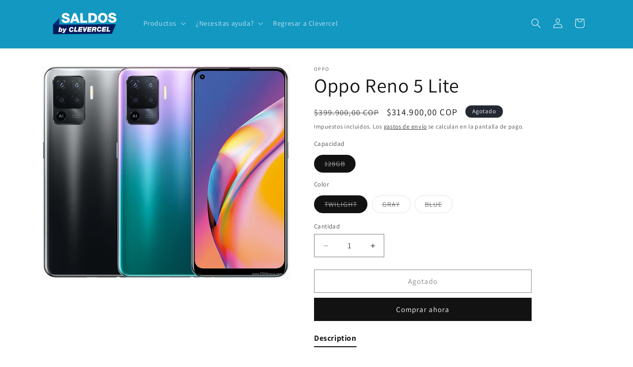

--- FILE ---
content_type: text/html; charset=utf-8
request_url: https://saldos.clevercel.co/products/oppo-reno-5-lite
body_size: 28028
content:
<!doctype html>
<html class="js" lang="es">
  <head>
    <meta charset="utf-8">
    <meta http-equiv="X-UA-Compatible" content="IE=edge">
    <meta name="viewport" content="width=device-width,initial-scale=1">
    <meta name="theme-color" content="">
    <link rel="canonical" href="https://saldos.clevercel.co/products/oppo-reno-5-lite"><link rel="icon" type="image/png" href="//saldos.clevercel.co/cdn/shop/files/Logo_saldos.png?crop=center&height=32&v=1750945285&width=32"><link rel="preconnect" href="https://fonts.shopifycdn.com" crossorigin><title>
      Oppo Reno 5 Lite
 &ndash; Saldos by Clevercel</title>

    
      <meta name="description" content="Pantalla 6.4&quot; AMOLED 1080 x 2400 Cámara Principal: 48MP + 8MP + 2MP + 2MP Selfie: 32MP Memoria ROM: 128GB RAM: 8GB Procesador Octa-Core 2.2 GHz - 2.0 GHz Conectividad 2G - 3G - 4G. Wi-Fi, Bluetooth, GPS, NFC, USB-C Sistema Operativo Android Batería Li-Po 4310 mAh Dimensiones 160.1 x 73.2 x 7.8 mm 172 g Garantía 6 meses">
    

    

<meta property="og:site_name" content="Saldos by Clevercel">
<meta property="og:url" content="https://saldos.clevercel.co/products/oppo-reno-5-lite">
<meta property="og:title" content="Oppo Reno 5 Lite">
<meta property="og:type" content="product">
<meta property="og:description" content="Pantalla 6.4&quot; AMOLED 1080 x 2400 Cámara Principal: 48MP + 8MP + 2MP + 2MP Selfie: 32MP Memoria ROM: 128GB RAM: 8GB Procesador Octa-Core 2.2 GHz - 2.0 GHz Conectividad 2G - 3G - 4G. Wi-Fi, Bluetooth, GPS, NFC, USB-C Sistema Operativo Android Batería Li-Po 4310 mAh Dimensiones 160.1 x 73.2 x 7.8 mm 172 g Garantía 6 meses"><meta property="og:image" content="http://saldos.clevercel.co/cdn/shop/files/oppo-reno5-f-cph2217-1.jpg?v=1757101194">
  <meta property="og:image:secure_url" content="https://saldos.clevercel.co/cdn/shop/files/oppo-reno5-f-cph2217-1.jpg?v=1757101194">
  <meta property="og:image:width" content="710">
  <meta property="og:image:height" content="609"><meta property="og:price:amount" content="314.900,00">
  <meta property="og:price:currency" content="COP"><meta name="twitter:card" content="summary_large_image">
<meta name="twitter:title" content="Oppo Reno 5 Lite">
<meta name="twitter:description" content="Pantalla 6.4&quot; AMOLED 1080 x 2400 Cámara Principal: 48MP + 8MP + 2MP + 2MP Selfie: 32MP Memoria ROM: 128GB RAM: 8GB Procesador Octa-Core 2.2 GHz - 2.0 GHz Conectividad 2G - 3G - 4G. Wi-Fi, Bluetooth, GPS, NFC, USB-C Sistema Operativo Android Batería Li-Po 4310 mAh Dimensiones 160.1 x 73.2 x 7.8 mm 172 g Garantía 6 meses">


    <script src="//saldos.clevercel.co/cdn/shop/t/5/assets/constants.js?v=132983761750457495441742331941" defer="defer"></script>
    <script src="//saldos.clevercel.co/cdn/shop/t/5/assets/pubsub.js?v=25310214064522200911742331942" defer="defer"></script>
    <script src="//saldos.clevercel.co/cdn/shop/t/5/assets/global.js?v=184345515105158409801742331941" defer="defer"></script>
    <script src="//saldos.clevercel.co/cdn/shop/t/5/assets/details-disclosure.js?v=13653116266235556501742331941" defer="defer"></script>
    <script src="//saldos.clevercel.co/cdn/shop/t/5/assets/details-modal.js?v=25581673532751508451742331941" defer="defer"></script>
    <script src="//saldos.clevercel.co/cdn/shop/t/5/assets/search-form.js?v=133129549252120666541742331943" defer="defer"></script><script src="//saldos.clevercel.co/cdn/shop/t/5/assets/animations.js?v=88693664871331136111742331940" defer="defer"></script><script>window.performance && window.performance.mark && window.performance.mark('shopify.content_for_header.start');</script><meta id="shopify-digital-wallet" name="shopify-digital-wallet" content="/55575773265/digital_wallets/dialog">
<link rel="alternate" type="application/json+oembed" href="https://saldos.clevercel.co/products/oppo-reno-5-lite.oembed">
<script async="async" src="/checkouts/internal/preloads.js?locale=es-CO"></script>
<script id="shopify-features" type="application/json">{"accessToken":"a241a7211bdaa58ba4a121ae2532643f","betas":["rich-media-storefront-analytics"],"domain":"saldos.clevercel.co","predictiveSearch":true,"shopId":55575773265,"locale":"es"}</script>
<script>var Shopify = Shopify || {};
Shopify.shop = "clevercel-russia.myshopify.com";
Shopify.locale = "es";
Shopify.currency = {"active":"COP","rate":"1.0"};
Shopify.country = "CO";
Shopify.theme = {"name":"Dawn","id":175968059762,"schema_name":"Dawn","schema_version":"15.3.0","theme_store_id":887,"role":"main"};
Shopify.theme.handle = "null";
Shopify.theme.style = {"id":null,"handle":null};
Shopify.cdnHost = "saldos.clevercel.co/cdn";
Shopify.routes = Shopify.routes || {};
Shopify.routes.root = "/";</script>
<script type="module">!function(o){(o.Shopify=o.Shopify||{}).modules=!0}(window);</script>
<script>!function(o){function n(){var o=[];function n(){o.push(Array.prototype.slice.apply(arguments))}return n.q=o,n}var t=o.Shopify=o.Shopify||{};t.loadFeatures=n(),t.autoloadFeatures=n()}(window);</script>
<script id="shop-js-analytics" type="application/json">{"pageType":"product"}</script>
<script defer="defer" async type="module" src="//saldos.clevercel.co/cdn/shopifycloud/shop-js/modules/v2/client.init-shop-cart-sync_BSQ69bm3.es.esm.js"></script>
<script defer="defer" async type="module" src="//saldos.clevercel.co/cdn/shopifycloud/shop-js/modules/v2/chunk.common_CIqZBrE6.esm.js"></script>
<script type="module">
  await import("//saldos.clevercel.co/cdn/shopifycloud/shop-js/modules/v2/client.init-shop-cart-sync_BSQ69bm3.es.esm.js");
await import("//saldos.clevercel.co/cdn/shopifycloud/shop-js/modules/v2/chunk.common_CIqZBrE6.esm.js");

  window.Shopify.SignInWithShop?.initShopCartSync?.({"fedCMEnabled":true,"windoidEnabled":true});

</script>
<script>(function() {
  var isLoaded = false;
  function asyncLoad() {
    if (isLoaded) return;
    isLoaded = true;
    var urls = ["https:\/\/api-na1.hubapi.com\/scriptloader\/v1\/8099266.js?shop=clevercel-russia.myshopify.com","https:\/\/api-na1.hubapi.com\/scriptloader\/v1\/8099266.js?shop=clevercel-russia.myshopify.com"];
    for (var i = 0; i < urls.length; i++) {
      var s = document.createElement('script');
      s.type = 'text/javascript';
      s.async = true;
      s.src = urls[i];
      var x = document.getElementsByTagName('script')[0];
      x.parentNode.insertBefore(s, x);
    }
  };
  if(window.attachEvent) {
    window.attachEvent('onload', asyncLoad);
  } else {
    window.addEventListener('load', asyncLoad, false);
  }
})();</script>
<script id="__st">var __st={"a":55575773265,"offset":-18000,"reqid":"e09bd0d3-1f3a-417a-ba21-367a3f217c34-1768891415","pageurl":"saldos.clevercel.co\/products\/oppo-reno-5-lite","u":"497f5798554b","p":"product","rtyp":"product","rid":7102372315217};</script>
<script>window.ShopifyPaypalV4VisibilityTracking = true;</script>
<script id="captcha-bootstrap">!function(){'use strict';const t='contact',e='account',n='new_comment',o=[[t,t],['blogs',n],['comments',n],[t,'customer']],c=[[e,'customer_login'],[e,'guest_login'],[e,'recover_customer_password'],[e,'create_customer']],r=t=>t.map((([t,e])=>`form[action*='/${t}']:not([data-nocaptcha='true']) input[name='form_type'][value='${e}']`)).join(','),a=t=>()=>t?[...document.querySelectorAll(t)].map((t=>t.form)):[];function s(){const t=[...o],e=r(t);return a(e)}const i='password',u='form_key',d=['recaptcha-v3-token','g-recaptcha-response','h-captcha-response',i],f=()=>{try{return window.sessionStorage}catch{return}},m='__shopify_v',_=t=>t.elements[u];function p(t,e,n=!1){try{const o=window.sessionStorage,c=JSON.parse(o.getItem(e)),{data:r}=function(t){const{data:e,action:n}=t;return t[m]||n?{data:e,action:n}:{data:t,action:n}}(c);for(const[e,n]of Object.entries(r))t.elements[e]&&(t.elements[e].value=n);n&&o.removeItem(e)}catch(o){console.error('form repopulation failed',{error:o})}}const l='form_type',E='cptcha';function T(t){t.dataset[E]=!0}const w=window,h=w.document,L='Shopify',v='ce_forms',y='captcha';let A=!1;((t,e)=>{const n=(g='f06e6c50-85a8-45c8-87d0-21a2b65856fe',I='https://cdn.shopify.com/shopifycloud/storefront-forms-hcaptcha/ce_storefront_forms_captcha_hcaptcha.v1.5.2.iife.js',D={infoText:'Protegido por hCaptcha',privacyText:'Privacidad',termsText:'Términos'},(t,e,n)=>{const o=w[L][v],c=o.bindForm;if(c)return c(t,g,e,D).then(n);var r;o.q.push([[t,g,e,D],n]),r=I,A||(h.body.append(Object.assign(h.createElement('script'),{id:'captcha-provider',async:!0,src:r})),A=!0)});var g,I,D;w[L]=w[L]||{},w[L][v]=w[L][v]||{},w[L][v].q=[],w[L][y]=w[L][y]||{},w[L][y].protect=function(t,e){n(t,void 0,e),T(t)},Object.freeze(w[L][y]),function(t,e,n,w,h,L){const[v,y,A,g]=function(t,e,n){const i=e?o:[],u=t?c:[],d=[...i,...u],f=r(d),m=r(i),_=r(d.filter((([t,e])=>n.includes(e))));return[a(f),a(m),a(_),s()]}(w,h,L),I=t=>{const e=t.target;return e instanceof HTMLFormElement?e:e&&e.form},D=t=>v().includes(t);t.addEventListener('submit',(t=>{const e=I(t);if(!e)return;const n=D(e)&&!e.dataset.hcaptchaBound&&!e.dataset.recaptchaBound,o=_(e),c=g().includes(e)&&(!o||!o.value);(n||c)&&t.preventDefault(),c&&!n&&(function(t){try{if(!f())return;!function(t){const e=f();if(!e)return;const n=_(t);if(!n)return;const o=n.value;o&&e.removeItem(o)}(t);const e=Array.from(Array(32),(()=>Math.random().toString(36)[2])).join('');!function(t,e){_(t)||t.append(Object.assign(document.createElement('input'),{type:'hidden',name:u})),t.elements[u].value=e}(t,e),function(t,e){const n=f();if(!n)return;const o=[...t.querySelectorAll(`input[type='${i}']`)].map((({name:t})=>t)),c=[...d,...o],r={};for(const[a,s]of new FormData(t).entries())c.includes(a)||(r[a]=s);n.setItem(e,JSON.stringify({[m]:1,action:t.action,data:r}))}(t,e)}catch(e){console.error('failed to persist form',e)}}(e),e.submit())}));const S=(t,e)=>{t&&!t.dataset[E]&&(n(t,e.some((e=>e===t))),T(t))};for(const o of['focusin','change'])t.addEventListener(o,(t=>{const e=I(t);D(e)&&S(e,y())}));const B=e.get('form_key'),M=e.get(l),P=B&&M;t.addEventListener('DOMContentLoaded',(()=>{const t=y();if(P)for(const e of t)e.elements[l].value===M&&p(e,B);[...new Set([...A(),...v().filter((t=>'true'===t.dataset.shopifyCaptcha))])].forEach((e=>S(e,t)))}))}(h,new URLSearchParams(w.location.search),n,t,e,['guest_login'])})(!0,!0)}();</script>
<script integrity="sha256-4kQ18oKyAcykRKYeNunJcIwy7WH5gtpwJnB7kiuLZ1E=" data-source-attribution="shopify.loadfeatures" defer="defer" src="//saldos.clevercel.co/cdn/shopifycloud/storefront/assets/storefront/load_feature-a0a9edcb.js" crossorigin="anonymous"></script>
<script data-source-attribution="shopify.dynamic_checkout.dynamic.init">var Shopify=Shopify||{};Shopify.PaymentButton=Shopify.PaymentButton||{isStorefrontPortableWallets:!0,init:function(){window.Shopify.PaymentButton.init=function(){};var t=document.createElement("script");t.src="https://saldos.clevercel.co/cdn/shopifycloud/portable-wallets/latest/portable-wallets.es.js",t.type="module",document.head.appendChild(t)}};
</script>
<script data-source-attribution="shopify.dynamic_checkout.buyer_consent">
  function portableWalletsHideBuyerConsent(e){var t=document.getElementById("shopify-buyer-consent"),n=document.getElementById("shopify-subscription-policy-button");t&&n&&(t.classList.add("hidden"),t.setAttribute("aria-hidden","true"),n.removeEventListener("click",e))}function portableWalletsShowBuyerConsent(e){var t=document.getElementById("shopify-buyer-consent"),n=document.getElementById("shopify-subscription-policy-button");t&&n&&(t.classList.remove("hidden"),t.removeAttribute("aria-hidden"),n.addEventListener("click",e))}window.Shopify?.PaymentButton&&(window.Shopify.PaymentButton.hideBuyerConsent=portableWalletsHideBuyerConsent,window.Shopify.PaymentButton.showBuyerConsent=portableWalletsShowBuyerConsent);
</script>
<script>
  function portableWalletsCleanup(e){e&&e.src&&console.error("Failed to load portable wallets script "+e.src);var t=document.querySelectorAll("shopify-accelerated-checkout .shopify-payment-button__skeleton, shopify-accelerated-checkout-cart .wallet-cart-button__skeleton"),e=document.getElementById("shopify-buyer-consent");for(let e=0;e<t.length;e++)t[e].remove();e&&e.remove()}function portableWalletsNotLoadedAsModule(e){e instanceof ErrorEvent&&"string"==typeof e.message&&e.message.includes("import.meta")&&"string"==typeof e.filename&&e.filename.includes("portable-wallets")&&(window.removeEventListener("error",portableWalletsNotLoadedAsModule),window.Shopify.PaymentButton.failedToLoad=e,"loading"===document.readyState?document.addEventListener("DOMContentLoaded",window.Shopify.PaymentButton.init):window.Shopify.PaymentButton.init())}window.addEventListener("error",portableWalletsNotLoadedAsModule);
</script>

<script type="module" src="https://saldos.clevercel.co/cdn/shopifycloud/portable-wallets/latest/portable-wallets.es.js" onError="portableWalletsCleanup(this)" crossorigin="anonymous"></script>
<script nomodule>
  document.addEventListener("DOMContentLoaded", portableWalletsCleanup);
</script>

<link id="shopify-accelerated-checkout-styles" rel="stylesheet" media="screen" href="https://saldos.clevercel.co/cdn/shopifycloud/portable-wallets/latest/accelerated-checkout-backwards-compat.css" crossorigin="anonymous">
<style id="shopify-accelerated-checkout-cart">
        #shopify-buyer-consent {
  margin-top: 1em;
  display: inline-block;
  width: 100%;
}

#shopify-buyer-consent.hidden {
  display: none;
}

#shopify-subscription-policy-button {
  background: none;
  border: none;
  padding: 0;
  text-decoration: underline;
  font-size: inherit;
  cursor: pointer;
}

#shopify-subscription-policy-button::before {
  box-shadow: none;
}

      </style>
<script id="sections-script" data-sections="header" defer="defer" src="//saldos.clevercel.co/cdn/shop/t/5/compiled_assets/scripts.js?v=2852"></script>
<script>window.performance && window.performance.mark && window.performance.mark('shopify.content_for_header.end');</script>


    <style data-shopify>
      @font-face {
  font-family: Assistant;
  font-weight: 400;
  font-style: normal;
  font-display: swap;
  src: url("//saldos.clevercel.co/cdn/fonts/assistant/assistant_n4.9120912a469cad1cc292572851508ca49d12e768.woff2") format("woff2"),
       url("//saldos.clevercel.co/cdn/fonts/assistant/assistant_n4.6e9875ce64e0fefcd3f4446b7ec9036b3ddd2985.woff") format("woff");
}

      @font-face {
  font-family: Assistant;
  font-weight: 700;
  font-style: normal;
  font-display: swap;
  src: url("//saldos.clevercel.co/cdn/fonts/assistant/assistant_n7.bf44452348ec8b8efa3aa3068825305886b1c83c.woff2") format("woff2"),
       url("//saldos.clevercel.co/cdn/fonts/assistant/assistant_n7.0c887fee83f6b3bda822f1150b912c72da0f7b64.woff") format("woff");
}

      
      
      @font-face {
  font-family: Assistant;
  font-weight: 400;
  font-style: normal;
  font-display: swap;
  src: url("//saldos.clevercel.co/cdn/fonts/assistant/assistant_n4.9120912a469cad1cc292572851508ca49d12e768.woff2") format("woff2"),
       url("//saldos.clevercel.co/cdn/fonts/assistant/assistant_n4.6e9875ce64e0fefcd3f4446b7ec9036b3ddd2985.woff") format("woff");
}


      
        :root,
        .color-scheme-1 {
          --color-background: 255,255,255;
        
          --gradient-background: #ffffff;
        

        

        --color-foreground: 18,18,18;
        --color-background-contrast: 191,191,191;
        --color-shadow: 18,18,18;
        --color-button: 18,18,18;
        --color-button-text: 255,255,255;
        --color-secondary-button: 255,255,255;
        --color-secondary-button-text: 18,18,18;
        --color-link: 18,18,18;
        --color-badge-foreground: 18,18,18;
        --color-badge-background: 255,255,255;
        --color-badge-border: 18,18,18;
        --payment-terms-background-color: rgb(255 255 255);
      }
      
        
        .color-scheme-2 {
          --color-background: 243,243,243;
        
          --gradient-background: #f3f3f3;
        

        

        --color-foreground: 18,18,18;
        --color-background-contrast: 179,179,179;
        --color-shadow: 18,18,18;
        --color-button: 18,18,18;
        --color-button-text: 243,243,243;
        --color-secondary-button: 243,243,243;
        --color-secondary-button-text: 18,18,18;
        --color-link: 18,18,18;
        --color-badge-foreground: 18,18,18;
        --color-badge-background: 243,243,243;
        --color-badge-border: 18,18,18;
        --payment-terms-background-color: rgb(243 243 243);
      }
      
        
        .color-scheme-3 {
          --color-background: 36,40,51;
        
          --gradient-background: #242833;
        

        

        --color-foreground: 255,255,255;
        --color-background-contrast: 47,52,66;
        --color-shadow: 18,18,18;
        --color-button: 255,255,255;
        --color-button-text: 0,0,0;
        --color-secondary-button: 36,40,51;
        --color-secondary-button-text: 255,255,255;
        --color-link: 255,255,255;
        --color-badge-foreground: 255,255,255;
        --color-badge-background: 36,40,51;
        --color-badge-border: 255,255,255;
        --payment-terms-background-color: rgb(36 40 51);
      }
      
        
        .color-scheme-4 {
          --color-background: 18,18,18;
        
          --gradient-background: #121212;
        

        

        --color-foreground: 255,255,255;
        --color-background-contrast: 146,146,146;
        --color-shadow: 18,18,18;
        --color-button: 255,255,255;
        --color-button-text: 18,18,18;
        --color-secondary-button: 18,18,18;
        --color-secondary-button-text: 255,255,255;
        --color-link: 255,255,255;
        --color-badge-foreground: 255,255,255;
        --color-badge-background: 18,18,18;
        --color-badge-border: 255,255,255;
        --payment-terms-background-color: rgb(18 18 18);
      }
      
        
        .color-scheme-5 {
          --color-background: 19,152,193;
        
          --gradient-background: #1398c1;
        

        

        --color-foreground: 255,255,255;
        --color-background-contrast: 8,61,77;
        --color-shadow: 18,18,18;
        --color-button: 255,255,255;
        --color-button-text: 51,79,180;
        --color-secondary-button: 19,152,193;
        --color-secondary-button-text: 255,255,255;
        --color-link: 255,255,255;
        --color-badge-foreground: 255,255,255;
        --color-badge-background: 19,152,193;
        --color-badge-border: 255,255,255;
        --payment-terms-background-color: rgb(19 152 193);
      }
      

      body, .color-scheme-1, .color-scheme-2, .color-scheme-3, .color-scheme-4, .color-scheme-5 {
        color: rgba(var(--color-foreground), 0.75);
        background-color: rgb(var(--color-background));
      }

      :root {
        --font-body-family: Assistant, sans-serif;
        --font-body-style: normal;
        --font-body-weight: 400;
        --font-body-weight-bold: 700;

        --font-heading-family: Assistant, sans-serif;
        --font-heading-style: normal;
        --font-heading-weight: 400;

        --font-body-scale: 1.0;
        --font-heading-scale: 1.0;

        --media-padding: px;
        --media-border-opacity: 0.05;
        --media-border-width: 1px;
        --media-radius: 0px;
        --media-shadow-opacity: 0.0;
        --media-shadow-horizontal-offset: 0px;
        --media-shadow-vertical-offset: 4px;
        --media-shadow-blur-radius: 5px;
        --media-shadow-visible: 0;

        --page-width: 120rem;
        --page-width-margin: 0rem;

        --product-card-image-padding: 0.0rem;
        --product-card-corner-radius: 0.0rem;
        --product-card-text-alignment: left;
        --product-card-border-width: 0.0rem;
        --product-card-border-opacity: 0.1;
        --product-card-shadow-opacity: 0.0;
        --product-card-shadow-visible: 0;
        --product-card-shadow-horizontal-offset: 0.0rem;
        --product-card-shadow-vertical-offset: 0.4rem;
        --product-card-shadow-blur-radius: 0.5rem;

        --collection-card-image-padding: 0.0rem;
        --collection-card-corner-radius: 0.0rem;
        --collection-card-text-alignment: left;
        --collection-card-border-width: 0.0rem;
        --collection-card-border-opacity: 0.1;
        --collection-card-shadow-opacity: 0.0;
        --collection-card-shadow-visible: 0;
        --collection-card-shadow-horizontal-offset: 0.0rem;
        --collection-card-shadow-vertical-offset: 0.4rem;
        --collection-card-shadow-blur-radius: 0.5rem;

        --blog-card-image-padding: 0.0rem;
        --blog-card-corner-radius: 0.0rem;
        --blog-card-text-alignment: left;
        --blog-card-border-width: 0.0rem;
        --blog-card-border-opacity: 0.1;
        --blog-card-shadow-opacity: 0.0;
        --blog-card-shadow-visible: 0;
        --blog-card-shadow-horizontal-offset: 0.0rem;
        --blog-card-shadow-vertical-offset: 0.4rem;
        --blog-card-shadow-blur-radius: 0.5rem;

        --badge-corner-radius: 4.0rem;

        --popup-border-width: 1px;
        --popup-border-opacity: 0.1;
        --popup-corner-radius: 0px;
        --popup-shadow-opacity: 0.05;
        --popup-shadow-horizontal-offset: 0px;
        --popup-shadow-vertical-offset: 4px;
        --popup-shadow-blur-radius: 5px;

        --drawer-border-width: 1px;
        --drawer-border-opacity: 0.1;
        --drawer-shadow-opacity: 0.0;
        --drawer-shadow-horizontal-offset: 0px;
        --drawer-shadow-vertical-offset: 4px;
        --drawer-shadow-blur-radius: 5px;

        --spacing-sections-desktop: 0px;
        --spacing-sections-mobile: 0px;

        --grid-desktop-vertical-spacing: 8px;
        --grid-desktop-horizontal-spacing: 8px;
        --grid-mobile-vertical-spacing: 4px;
        --grid-mobile-horizontal-spacing: 4px;

        --text-boxes-border-opacity: 0.1;
        --text-boxes-border-width: 0px;
        --text-boxes-radius: 0px;
        --text-boxes-shadow-opacity: 0.0;
        --text-boxes-shadow-visible: 0;
        --text-boxes-shadow-horizontal-offset: 0px;
        --text-boxes-shadow-vertical-offset: 4px;
        --text-boxes-shadow-blur-radius: 5px;

        --buttons-radius: 0px;
        --buttons-radius-outset: 0px;
        --buttons-border-width: 1px;
        --buttons-border-opacity: 1.0;
        --buttons-shadow-opacity: 0.0;
        --buttons-shadow-visible: 0;
        --buttons-shadow-horizontal-offset: 0px;
        --buttons-shadow-vertical-offset: 4px;
        --buttons-shadow-blur-radius: 5px;
        --buttons-border-offset: 0px;

        --inputs-radius: 0px;
        --inputs-border-width: 1px;
        --inputs-border-opacity: 0.55;
        --inputs-shadow-opacity: 0.0;
        --inputs-shadow-horizontal-offset: 0px;
        --inputs-margin-offset: 0px;
        --inputs-shadow-vertical-offset: 4px;
        --inputs-shadow-blur-radius: 5px;
        --inputs-radius-outset: 0px;

        --variant-pills-radius: 40px;
        --variant-pills-border-width: 1px;
        --variant-pills-border-opacity: 0.55;
        --variant-pills-shadow-opacity: 0.0;
        --variant-pills-shadow-horizontal-offset: 0px;
        --variant-pills-shadow-vertical-offset: 4px;
        --variant-pills-shadow-blur-radius: 5px;
      }

      *,
      *::before,
      *::after {
        box-sizing: inherit;
      }

      html {
        box-sizing: border-box;
        font-size: calc(var(--font-body-scale) * 62.5%);
        height: 100%;
      }

      body {
        display: grid;
        grid-template-rows: auto auto 1fr auto;
        grid-template-columns: 100%;
        min-height: 100%;
        margin: 0;
        font-size: 1.5rem;
        letter-spacing: 0.06rem;
        line-height: calc(1 + 0.8 / var(--font-body-scale));
        font-family: var(--font-body-family);
        font-style: var(--font-body-style);
        font-weight: var(--font-body-weight);
      }

      @media screen and (min-width: 750px) {
        body {
          font-size: 1.6rem;
        }
      }
    </style>

    <link href="//saldos.clevercel.co/cdn/shop/t/5/assets/base.css?v=159841507637079171801742331940" rel="stylesheet" type="text/css" media="all" />
    <link rel="stylesheet" href="//saldos.clevercel.co/cdn/shop/t/5/assets/component-cart-items.css?v=123238115697927560811742331941" media="print" onload="this.media='all'">
      <link rel="preload" as="font" href="//saldos.clevercel.co/cdn/fonts/assistant/assistant_n4.9120912a469cad1cc292572851508ca49d12e768.woff2" type="font/woff2" crossorigin>
      

      <link rel="preload" as="font" href="//saldos.clevercel.co/cdn/fonts/assistant/assistant_n4.9120912a469cad1cc292572851508ca49d12e768.woff2" type="font/woff2" crossorigin>
      
<link
        rel="stylesheet"
        href="//saldos.clevercel.co/cdn/shop/t/5/assets/component-predictive-search.css?v=118923337488134913561742331941"
        media="print"
        onload="this.media='all'"
      ><script>
      if (Shopify.designMode) {
        document.documentElement.classList.add('shopify-design-mode');
      }
    </script>
  <!-- BEGIN app block: shopify://apps/tabs-studio/blocks/global_embed_block/19980fb9-f2ca-4ada-ad36-c0364c3318b8 -->
<style id="tabs-by-station-custom-styles">
  .station-tabs .station-tabs-link.is-active{font-weight:600 !important;}.station-tabs .station-tabs-tab.is-active{font-weight:600 !important;}.station-tabs .station-tabs-link{border-width:0 0 2px !important;padding:0 0 6px !important;margin:0 26px 14px 0 !important;}.station-tabs .station-tabs-tab{border-width:0 0 2px !important;padding:0 0 6px !important;margin:0 26px 14px 0 !important;}.station-tabs.mod-full-width .station-tabs-link, .station-tabs-tabset.mod-vertical .station-tabs-link{padding:14px 0 !important;margin:0 !important;}.station-tabs.mod-full-width .station-tabs-tab, .station-tabs-tabset.mod-vertical .station-tabs-tab{padding:14px 0 !important;margin:0 !important;}.station-tabs .station-tabs-content-inner{margin:12px 0 0 !important;}.station-tabs.mod-full-width .station-tabs-content-inner, .station-tabs-tabset.mod-vertical .station-tabs-content-inner{margin:24px 0 10px !important;}.station-tabs .station-tabs-tabcontent{margin:12px 0 0 !important;}.station-tabs.mod-full-width .station-tabs-tabcontent, .station-tabs-tabset.mod-vertical .station-tabs-tabcontent{margin:24px 0 10px !important;}
  
</style>

<script id="station-tabs-data-json" type="application/json">{
  "globalAbove": null,
  "globalBelow": null,
  "proTabsHTML": "",
  "productTitle": "Oppo Reno 5 Lite",
  "productDescription": "\u003ctable border=\"0\" cellpadding=\"0\" cellspacing=\"0\" width=\"608\" style=\"border-collapse: collapse; width: 456pt;\"\u003e\n\u003ccolgroup\u003e\n\u003ccol width=\"120\" style=\"mso-width-source: userset; mso-width-alt: 4388; width: 90pt;\"\u003e \u003ccol width=\"488\" style=\"mso-width-source: userset; mso-width-alt: 17846; width: 366pt;\"\u003e \u003c\/colgroup\u003e\n\u003ctbody\u003e\n\u003ctr height=\"20\" style=\"height: 15.0pt;\"\u003e\n\u003ctd height=\"20\" width=\"120\" style=\"height: 15.0pt; width: 90pt;\"\u003ePantalla\u003c\/td\u003e\n\u003ctd width=\"488\" style=\"width: 366pt;\"\u003e6.4\" AMOLED 1080 x 2400\u003c\/td\u003e\n\u003c\/tr\u003e\n\u003ctr height=\"20\" style=\"height: 15.0pt;\"\u003e\n\u003ctd height=\"20\" style=\"height: 15.0pt;\"\u003eCámara\u003c\/td\u003e\n\u003ctd\u003ePrincipal: 48MP + 8MP + 2MP + 2MP\u003c\/td\u003e\n\u003c\/tr\u003e\n\u003ctr height=\"20\" style=\"height: 15.0pt;\"\u003e\n\u003ctd height=\"20\" style=\"height: 15.0pt;\"\u003e\u003c\/td\u003e\n\u003ctd\u003eSelfie: 32MP\u003c\/td\u003e\n\u003c\/tr\u003e\n\u003ctr height=\"20\" style=\"height: 15.0pt;\"\u003e\n\u003ctd height=\"20\" style=\"height: 15.0pt;\"\u003eMemoria\u003c\/td\u003e\n\u003ctd\u003eROM: 128GB\u003c\/td\u003e\n\u003c\/tr\u003e\n\u003ctr height=\"20\" style=\"height: 15.0pt;\"\u003e\n\u003ctd height=\"20\" style=\"height: 15.0pt;\"\u003e\u003c\/td\u003e\n\u003ctd\u003eRAM: 8GB\u003c\/td\u003e\n\u003c\/tr\u003e\n\u003ctr height=\"20\" style=\"height: 15.0pt;\"\u003e\n\u003ctd height=\"20\" style=\"height: 15.0pt;\"\u003eProcesador\u003c\/td\u003e\n\u003ctd\u003eOcta-Core 2.2 GHz - 2.0 GHz\u003c\/td\u003e\n\u003c\/tr\u003e\n\u003ctr height=\"20\" style=\"height: 15.0pt;\"\u003e\n\u003ctd height=\"20\" style=\"height: 15.0pt;\"\u003eConectividad\u003c\/td\u003e\n\u003ctd\u003e2G - 3G - 4G.\u003c\/td\u003e\n\u003c\/tr\u003e\n\u003ctr height=\"20\" style=\"height: 15.0pt;\"\u003e\n\u003ctd height=\"20\" style=\"height: 15.0pt;\"\u003e\u003c\/td\u003e\n\u003ctd\u003eWi-Fi, Bluetooth, GPS, NFC, USB-C\u003c\/td\u003e\n\u003c\/tr\u003e\n\u003ctr height=\"20\" style=\"height: 15.0pt;\"\u003e\n\u003ctd height=\"20\" style=\"height: 15.0pt;\"\u003eSistema Operativo\u003c\/td\u003e\n\u003ctd\u003eAndroid\u003c\/td\u003e\n\u003c\/tr\u003e\n\u003ctr height=\"20\" style=\"height: 15.0pt;\"\u003e\n\u003ctd height=\"20\" style=\"height: 15.0pt;\"\u003eBatería\u003c\/td\u003e\n\u003ctd\u003eLi-Po 4310 mAh\u003c\/td\u003e\n\u003c\/tr\u003e\n\u003ctr height=\"20\" style=\"height: 15.0pt;\"\u003e\n\u003ctd height=\"20\" style=\"height: 15.0pt;\"\u003eDimensiones\u003c\/td\u003e\n\u003ctd\u003e160.1 x 73.2 x 7.8 mm 172 g\u003c\/td\u003e\n\u003c\/tr\u003e\n\u003ctr height=\"20\" style=\"height: 15.0pt;\"\u003e\n\u003ctd height=\"20\" style=\"height: 15.0pt;\"\u003eGarantía\u003c\/td\u003e\n\u003ctd class=\"xl65\"\u003e\u003ca href=\"https:\/\/saldos.clevercel.co\/pages\/garantia\" target=\"_blank\" rel=\"noopener\"\u003e6 meses\u003c\/a\u003e\u003c\/td\u003e\n\u003c\/tr\u003e\n\u003ctr height=\"20\" style=\"height: 15.0pt;\"\u003e\n\u003ctd height=\"20\" style=\"height: 15.0pt;\"\u003eAccesorios\u003c\/td\u003e\n\u003ctd class=\"xl65\"\u003e\u003ca href=\"https:\/\/ayuda.clevercel.co\/es\/knowledge\/qu%C3%A9-contiene-la-caja\" target=\"_blank\" rel=\"noopener\"\u003eNo se incluyen cargador, cable USB ni audífonos\u003c\/a\u003e\u003c\/td\u003e\n\u003c\/tr\u003e\n\u003c\/tbody\u003e\n\u003c\/table\u003e",
  "icons": []
}</script>

<script>
  document.documentElement.classList.add('tabsst-loading');
  document.addEventListener('stationTabsLegacyAPILoaded', function(e) {
    e.detail.isLegacy = true;
    });

  document.addEventListener('stationTabsAPIReady', function(e) {
    var Tabs = e.detail;

    if (Tabs.appSettings) {
      Tabs.appSettings = {"default_tab":true,"default_tab_title":"Description","show_stop_element":true,"layout":"breakpoint","layout_breakpoint":768,"deep_links":false,"clean_content_level":"basic_tags","open_first_tab":true,"allow_multiple_open":false,"remove_empty_tabs":false,"default_tab_translations":null,"start_tab_element":"h3"};
      Tabs.appSettings = {lang: 'es'};

      Tabs.appSettings = {
        indicatorType: "chevrons",
        indicatorPlacement: "after"
      };
    }

    if (Tabs.isLegacy) { return; }
          Tabs.init(null, {
            initializeDescription: true,
            fallback: true
          });
  });

  
</script>

<svg style="display:none" aria-hidden="true">
  <defs>
    
  </defs>
</svg>

<!-- END app block --><!-- BEGIN app block: shopify://apps/mercado-pago-antifraud-plus/blocks/embed-block/b19ea721-f94a-4308-bee5-0057c043bac5 -->
<!-- BEGIN app snippet: send-melidata-report --><script>
  const MLD_IS_DEV = false;
  const CART_TOKEN_KEY = 'cartToken';
  const USER_SESSION_ID_KEY = 'pf_user_session_id';
  const EVENT_TYPE = 'event';
  const MLD_PLATFORM_NAME = 'shopify';
  const PLATFORM_VERSION = '1.0.0';
  const MLD_PLUGIN_VERSION = '0.1.0';
  const NAVIGATION_DATA_PATH = 'pf/navigation_data';
  const MELIDATA_TRACKS_URL = 'https://api.mercadopago.com/v1/plugins/melidata/tracks';
  const BUSINESS_NAME = 'mercadopago';
  const MLD_MELI_SESSION_ID_KEY = 'meli_session_id';
  const EVENT_NAME = 'navigation_data'

  const SEND_MELIDATA_REPORT_NAME = MLD_IS_DEV ? 'send_melidata_report_test' : 'send_melidata_report';
  const SUCCESS_SENDING_MELIDATA_REPORT_VALUE = 'SUCCESS_SENDING_MELIDATA_REPORT';
  const FAILED_SENDING_MELIDATA_REPORT_VALUE = 'FAILED_SENDING_MELIDATA_REPORT';

  const userAgent = navigator.userAgent;
  const startTime = Date.now();
  const deviceId = sessionStorage.getItem(MLD_MELI_SESSION_ID_KEY) ?? '';
  const cartToken = localStorage.getItem(CART_TOKEN_KEY) ?? '';
  const userSessionId = generateUserSessionId();
  const shopId = __st?.a ?? '';
  const shopUrl = Shopify?.shop ?? '';
  const country = Shopify?.country ?? '';

  const siteIdMap = {
    BR: 'MLB',
    MX: 'MLM',
    CO: 'MCO',
    CL: 'MLC',
    UY: 'MLU',
    PE: 'MPE',
    AR: 'MLA',
  };

  function getSiteId() {
    return siteIdMap[country] ?? 'MLB';
  }

  function detectBrowser() {
    switch (true) {
      case /Edg/.test(userAgent):
        return 'Microsoft Edge';
      case /Chrome/.test(userAgent) && !/Edg/.test(userAgent):
        return 'Chrome';
      case /Firefox/.test(userAgent):
        return 'Firefox';
      case /Safari/.test(userAgent) && !/Chrome/.test(userAgent):
        return 'Safari';
      case /Opera/.test(userAgent) || /OPR/.test(userAgent):
        return 'Opera';
      case /Trident/.test(userAgent) || /MSIE/.test(userAgent):
        return 'Internet Explorer';
      case /Edge/.test(userAgent):
        return 'Microsoft Edge (Legacy)';
      default:
        return 'Unknown';
    }
  }

  function detectDevice() {
    switch (true) {
      case /android/i.test(userAgent):
        return '/mobile/android';
      case /iPad|iPhone|iPod/.test(userAgent):
        return '/mobile/ios';
      case /mobile/i.test(userAgent):
        return '/mobile';
      default:
        return '/web/desktop';
    }
  }

  function getPageTimeCount() {
    const endTime = Date.now();
    const timeSpent = endTime - startTime;
    return timeSpent;
  }

  function buildURLPath(fullUrl) {
    try {
      const url = new URL(fullUrl);
      return url.pathname;
    } catch (error) {
      return '';
    }
  }

  function generateUUID() {
    return 'pf-' + Date.now() + '-' + Math.random().toString(36).substring(2, 9);
  }

  function generateUserSessionId() {
    const uuid = generateUUID();
    const userSessionId = sessionStorage.getItem(USER_SESSION_ID_KEY);
    if (!userSessionId) {
      sessionStorage.setItem(USER_SESSION_ID_KEY, uuid);
      return uuid;
    }
    return userSessionId;
  }

  function sendMelidataReport() {
    try {
      const payload = {
        platform: {
          name: MLD_PLATFORM_NAME,
          version: PLATFORM_VERSION,
          uri: '/',
          location: '/',
        },
        plugin: {
          version: MLD_PLUGIN_VERSION,
        },
        user: {
          uid: userSessionId,
        },
        application: {
          business: BUSINESS_NAME,
          site_id: getSiteId(),
          version: PLATFORM_VERSION,
        },
        device: {
          platform: detectDevice(),
        },
        events: [
          {
            path: NAVIGATION_DATA_PATH,
            id: userSessionId,
            type: EVENT_TYPE,
            user_local_timestamp: new Date().toISOString(),
            metadata_type: EVENT_TYPE,
            metadata: {
              event: {
                element: 'window',
                action: 'load',
                target: 'body',
                label: EVENT_NAME,
              },
              configs: [
                {
                  config_name: 'page_time',
                  new_value: getPageTimeCount().toString(),
                },
                {
                  config_name: 'shop',
                  new_value: shopUrl,
                },
                {
                  config_name: 'shop_id',
                  new_value: String(shopId),
                },
                {
                  config_name: 'pf_user_session_id',
                  new_value: userSessionId,
                },
                {
                  config_name: 'current_page',
                  new_value: location.pathname,
                },
                {
                  config_name: 'last_page',
                  new_value: buildURLPath(document.referrer),
                },
                {
                  config_name: 'is_device_generated',
                  new_value: String(!!deviceId),
                },
                {
                  config_name: 'browser',
                  new_value: detectBrowser(),
                },
                {
                  config_name: 'cart_token',
                  new_value: cartToken.slice(1, -1),
                },
              ],
            },
          },
        ],
      };

      const success = navigator.sendBeacon(MELIDATA_TRACKS_URL, JSON.stringify(payload));
      if (success) {
        registerDatadogEvent(SEND_MELIDATA_REPORT_NAME, SUCCESS_SENDING_MELIDATA_REPORT_VALUE, `[${EVENT_NAME}]`, shopUrl);
      } else {
        registerDatadogEvent(SEND_MELIDATA_REPORT_NAME, FAILED_SENDING_MELIDATA_REPORT_VALUE, `[${EVENT_NAME}]`, shopUrl);
      }
    } catch (error) {
      registerDatadogEvent(SEND_MELIDATA_REPORT_NAME, FAILED_SENDING_MELIDATA_REPORT_VALUE, `[${EVENT_NAME}]: ${error}`, shopUrl);
    }
  }
  window.addEventListener('beforeunload', sendMelidataReport);
</script><!-- END app snippet -->
<!-- END app block --><script src="https://cdn.shopify.com/extensions/19689677-6488-4a31-adf3-fcf4359c5fd9/forms-2295/assets/shopify-forms-loader.js" type="text/javascript" defer="defer"></script>
<script src="https://cdn.shopify.com/extensions/019bc76a-106b-751f-9c25-43ddd98bfc27/tabs-studio-27/assets/s3340b1d9cf54.js" type="text/javascript" defer="defer"></script>
<link href="https://cdn.shopify.com/extensions/019bc76a-106b-751f-9c25-43ddd98bfc27/tabs-studio-27/assets/ccf2dff1a1a65.css" rel="stylesheet" type="text/css" media="all">
<script src="https://cdn.shopify.com/extensions/019a9885-5cb8-7f04-b0fb-8a9d5cdad1c0/mercadopago-pf-app-132/assets/generate-meli-session-id.js" type="text/javascript" defer="defer"></script>
<link href="https://monorail-edge.shopifysvc.com" rel="dns-prefetch">
<script>(function(){if ("sendBeacon" in navigator && "performance" in window) {try {var session_token_from_headers = performance.getEntriesByType('navigation')[0].serverTiming.find(x => x.name == '_s').description;} catch {var session_token_from_headers = undefined;}var session_cookie_matches = document.cookie.match(/_shopify_s=([^;]*)/);var session_token_from_cookie = session_cookie_matches && session_cookie_matches.length === 2 ? session_cookie_matches[1] : "";var session_token = session_token_from_headers || session_token_from_cookie || "";function handle_abandonment_event(e) {var entries = performance.getEntries().filter(function(entry) {return /monorail-edge.shopifysvc.com/.test(entry.name);});if (!window.abandonment_tracked && entries.length === 0) {window.abandonment_tracked = true;var currentMs = Date.now();var navigation_start = performance.timing.navigationStart;var payload = {shop_id: 55575773265,url: window.location.href,navigation_start,duration: currentMs - navigation_start,session_token,page_type: "product"};window.navigator.sendBeacon("https://monorail-edge.shopifysvc.com/v1/produce", JSON.stringify({schema_id: "online_store_buyer_site_abandonment/1.1",payload: payload,metadata: {event_created_at_ms: currentMs,event_sent_at_ms: currentMs}}));}}window.addEventListener('pagehide', handle_abandonment_event);}}());</script>
<script id="web-pixels-manager-setup">(function e(e,d,r,n,o){if(void 0===o&&(o={}),!Boolean(null===(a=null===(i=window.Shopify)||void 0===i?void 0:i.analytics)||void 0===a?void 0:a.replayQueue)){var i,a;window.Shopify=window.Shopify||{};var t=window.Shopify;t.analytics=t.analytics||{};var s=t.analytics;s.replayQueue=[],s.publish=function(e,d,r){return s.replayQueue.push([e,d,r]),!0};try{self.performance.mark("wpm:start")}catch(e){}var l=function(){var e={modern:/Edge?\/(1{2}[4-9]|1[2-9]\d|[2-9]\d{2}|\d{4,})\.\d+(\.\d+|)|Firefox\/(1{2}[4-9]|1[2-9]\d|[2-9]\d{2}|\d{4,})\.\d+(\.\d+|)|Chrom(ium|e)\/(9{2}|\d{3,})\.\d+(\.\d+|)|(Maci|X1{2}).+ Version\/(15\.\d+|(1[6-9]|[2-9]\d|\d{3,})\.\d+)([,.]\d+|)( \(\w+\)|)( Mobile\/\w+|) Safari\/|Chrome.+OPR\/(9{2}|\d{3,})\.\d+\.\d+|(CPU[ +]OS|iPhone[ +]OS|CPU[ +]iPhone|CPU IPhone OS|CPU iPad OS)[ +]+(15[._]\d+|(1[6-9]|[2-9]\d|\d{3,})[._]\d+)([._]\d+|)|Android:?[ /-](13[3-9]|1[4-9]\d|[2-9]\d{2}|\d{4,})(\.\d+|)(\.\d+|)|Android.+Firefox\/(13[5-9]|1[4-9]\d|[2-9]\d{2}|\d{4,})\.\d+(\.\d+|)|Android.+Chrom(ium|e)\/(13[3-9]|1[4-9]\d|[2-9]\d{2}|\d{4,})\.\d+(\.\d+|)|SamsungBrowser\/([2-9]\d|\d{3,})\.\d+/,legacy:/Edge?\/(1[6-9]|[2-9]\d|\d{3,})\.\d+(\.\d+|)|Firefox\/(5[4-9]|[6-9]\d|\d{3,})\.\d+(\.\d+|)|Chrom(ium|e)\/(5[1-9]|[6-9]\d|\d{3,})\.\d+(\.\d+|)([\d.]+$|.*Safari\/(?![\d.]+ Edge\/[\d.]+$))|(Maci|X1{2}).+ Version\/(10\.\d+|(1[1-9]|[2-9]\d|\d{3,})\.\d+)([,.]\d+|)( \(\w+\)|)( Mobile\/\w+|) Safari\/|Chrome.+OPR\/(3[89]|[4-9]\d|\d{3,})\.\d+\.\d+|(CPU[ +]OS|iPhone[ +]OS|CPU[ +]iPhone|CPU IPhone OS|CPU iPad OS)[ +]+(10[._]\d+|(1[1-9]|[2-9]\d|\d{3,})[._]\d+)([._]\d+|)|Android:?[ /-](13[3-9]|1[4-9]\d|[2-9]\d{2}|\d{4,})(\.\d+|)(\.\d+|)|Mobile Safari.+OPR\/([89]\d|\d{3,})\.\d+\.\d+|Android.+Firefox\/(13[5-9]|1[4-9]\d|[2-9]\d{2}|\d{4,})\.\d+(\.\d+|)|Android.+Chrom(ium|e)\/(13[3-9]|1[4-9]\d|[2-9]\d{2}|\d{4,})\.\d+(\.\d+|)|Android.+(UC? ?Browser|UCWEB|U3)[ /]?(15\.([5-9]|\d{2,})|(1[6-9]|[2-9]\d|\d{3,})\.\d+)\.\d+|SamsungBrowser\/(5\.\d+|([6-9]|\d{2,})\.\d+)|Android.+MQ{2}Browser\/(14(\.(9|\d{2,})|)|(1[5-9]|[2-9]\d|\d{3,})(\.\d+|))(\.\d+|)|K[Aa][Ii]OS\/(3\.\d+|([4-9]|\d{2,})\.\d+)(\.\d+|)/},d=e.modern,r=e.legacy,n=navigator.userAgent;return n.match(d)?"modern":n.match(r)?"legacy":"unknown"}(),u="modern"===l?"modern":"legacy",c=(null!=n?n:{modern:"",legacy:""})[u],f=function(e){return[e.baseUrl,"/wpm","/b",e.hashVersion,"modern"===e.buildTarget?"m":"l",".js"].join("")}({baseUrl:d,hashVersion:r,buildTarget:u}),m=function(e){var d=e.version,r=e.bundleTarget,n=e.surface,o=e.pageUrl,i=e.monorailEndpoint;return{emit:function(e){var a=e.status,t=e.errorMsg,s=(new Date).getTime(),l=JSON.stringify({metadata:{event_sent_at_ms:s},events:[{schema_id:"web_pixels_manager_load/3.1",payload:{version:d,bundle_target:r,page_url:o,status:a,surface:n,error_msg:t},metadata:{event_created_at_ms:s}}]});if(!i)return console&&console.warn&&console.warn("[Web Pixels Manager] No Monorail endpoint provided, skipping logging."),!1;try{return self.navigator.sendBeacon.bind(self.navigator)(i,l)}catch(e){}var u=new XMLHttpRequest;try{return u.open("POST",i,!0),u.setRequestHeader("Content-Type","text/plain"),u.send(l),!0}catch(e){return console&&console.warn&&console.warn("[Web Pixels Manager] Got an unhandled error while logging to Monorail."),!1}}}}({version:r,bundleTarget:l,surface:e.surface,pageUrl:self.location.href,monorailEndpoint:e.monorailEndpoint});try{o.browserTarget=l,function(e){var d=e.src,r=e.async,n=void 0===r||r,o=e.onload,i=e.onerror,a=e.sri,t=e.scriptDataAttributes,s=void 0===t?{}:t,l=document.createElement("script"),u=document.querySelector("head"),c=document.querySelector("body");if(l.async=n,l.src=d,a&&(l.integrity=a,l.crossOrigin="anonymous"),s)for(var f in s)if(Object.prototype.hasOwnProperty.call(s,f))try{l.dataset[f]=s[f]}catch(e){}if(o&&l.addEventListener("load",o),i&&l.addEventListener("error",i),u)u.appendChild(l);else{if(!c)throw new Error("Did not find a head or body element to append the script");c.appendChild(l)}}({src:f,async:!0,onload:function(){if(!function(){var e,d;return Boolean(null===(d=null===(e=window.Shopify)||void 0===e?void 0:e.analytics)||void 0===d?void 0:d.initialized)}()){var d=window.webPixelsManager.init(e)||void 0;if(d){var r=window.Shopify.analytics;r.replayQueue.forEach((function(e){var r=e[0],n=e[1],o=e[2];d.publishCustomEvent(r,n,o)})),r.replayQueue=[],r.publish=d.publishCustomEvent,r.visitor=d.visitor,r.initialized=!0}}},onerror:function(){return m.emit({status:"failed",errorMsg:"".concat(f," has failed to load")})},sri:function(e){var d=/^sha384-[A-Za-z0-9+/=]+$/;return"string"==typeof e&&d.test(e)}(c)?c:"",scriptDataAttributes:o}),m.emit({status:"loading"})}catch(e){m.emit({status:"failed",errorMsg:(null==e?void 0:e.message)||"Unknown error"})}}})({shopId: 55575773265,storefrontBaseUrl: "https://saldos.clevercel.co",extensionsBaseUrl: "https://extensions.shopifycdn.com/cdn/shopifycloud/web-pixels-manager",monorailEndpoint: "https://monorail-edge.shopifysvc.com/unstable/produce_batch",surface: "storefront-renderer",enabledBetaFlags: ["2dca8a86"],webPixelsConfigList: [{"id":"1011548530","configuration":"{\"accountID\":\"clevercel-russia\"}","eventPayloadVersion":"v1","runtimeContext":"STRICT","scriptVersion":"e049d423f49471962495acbe58da1904","type":"APP","apiClientId":32196493313,"privacyPurposes":["ANALYTICS","MARKETING","SALE_OF_DATA"],"dataSharingAdjustments":{"protectedCustomerApprovalScopes":["read_customer_address","read_customer_email","read_customer_name","read_customer_personal_data","read_customer_phone"]}},{"id":"737870194","configuration":"{\"config\":\"{\\\"google_tag_ids\\\":[\\\"G-1KM01JHDF2\\\"],\\\"gtag_events\\\":[{\\\"type\\\":\\\"begin_checkout\\\",\\\"action_label\\\":\\\"G-1KM01JHDF2\\\"},{\\\"type\\\":\\\"search\\\",\\\"action_label\\\":\\\"G-1KM01JHDF2\\\"},{\\\"type\\\":\\\"view_item\\\",\\\"action_label\\\":\\\"G-1KM01JHDF2\\\"},{\\\"type\\\":\\\"purchase\\\",\\\"action_label\\\":\\\"G-1KM01JHDF2\\\"},{\\\"type\\\":\\\"page_view\\\",\\\"action_label\\\":\\\"G-1KM01JHDF2\\\"},{\\\"type\\\":\\\"add_payment_info\\\",\\\"action_label\\\":\\\"G-1KM01JHDF2\\\"},{\\\"type\\\":\\\"add_to_cart\\\",\\\"action_label\\\":\\\"G-1KM01JHDF2\\\"}],\\\"enable_monitoring_mode\\\":false}\"}","eventPayloadVersion":"v1","runtimeContext":"OPEN","scriptVersion":"b2a88bafab3e21179ed38636efcd8a93","type":"APP","apiClientId":1780363,"privacyPurposes":[],"dataSharingAdjustments":{"protectedCustomerApprovalScopes":["read_customer_address","read_customer_email","read_customer_name","read_customer_personal_data","read_customer_phone"]}},{"id":"327614545","configuration":"{\"shopUrl\":\"clevercel-russia.myshopify.com\"}","eventPayloadVersion":"v1","runtimeContext":"STRICT","scriptVersion":"c581e5437ee132f6ac1ad175a6693233","type":"APP","apiClientId":109149454337,"privacyPurposes":["ANALYTICS","MARKETING","SALE_OF_DATA"],"dataSharingAdjustments":{"protectedCustomerApprovalScopes":["read_customer_personal_data"]}},{"id":"3244113","eventPayloadVersion":"1","runtimeContext":"LAX","scriptVersion":"1","type":"CUSTOM","privacyPurposes":["ANALYTICS","MARKETING","SALE_OF_DATA"],"name":"Tag Manager"},{"id":"shopify-app-pixel","configuration":"{}","eventPayloadVersion":"v1","runtimeContext":"STRICT","scriptVersion":"0450","apiClientId":"shopify-pixel","type":"APP","privacyPurposes":["ANALYTICS","MARKETING"]},{"id":"shopify-custom-pixel","eventPayloadVersion":"v1","runtimeContext":"LAX","scriptVersion":"0450","apiClientId":"shopify-pixel","type":"CUSTOM","privacyPurposes":["ANALYTICS","MARKETING"]}],isMerchantRequest: false,initData: {"shop":{"name":"Saldos by Clevercel","paymentSettings":{"currencyCode":"COP"},"myshopifyDomain":"clevercel-russia.myshopify.com","countryCode":"CO","storefrontUrl":"https:\/\/saldos.clevercel.co"},"customer":null,"cart":null,"checkout":null,"productVariants":[{"price":{"amount":314900.0,"currencyCode":"COP"},"product":{"title":"Oppo Reno 5 Lite","vendor":"OPPO","id":"7102372315217","untranslatedTitle":"Oppo Reno 5 Lite","url":"\/products\/oppo-reno-5-lite","type":"Celular"},"id":"40387483631697","image":{"src":"\/\/saldos.clevercel.co\/cdn\/shop\/files\/oppo-reno5-f-cph2217-1.jpg?v=1757101194"},"sku":"OPP-RNO5-LIT-TWLH-128-SLD","title":"128GB \/ TWILIGHT","untranslatedTitle":"128GB \/ TWILIGHT"},{"price":{"amount":314900.0,"currencyCode":"COP"},"product":{"title":"Oppo Reno 5 Lite","vendor":"OPPO","id":"7102372315217","untranslatedTitle":"Oppo Reno 5 Lite","url":"\/products\/oppo-reno-5-lite","type":"Celular"},"id":"40392522858577","image":{"src":"\/\/saldos.clevercel.co\/cdn\/shop\/files\/oppo-reno5-f-cph2217-1.jpg?v=1757101194"},"sku":"OPP-RNO5-LIT-GY-128-SLD","title":"128GB \/ GRAY","untranslatedTitle":"128GB \/ GRAY"},{"price":{"amount":314900.0,"currencyCode":"COP"},"product":{"title":"Oppo Reno 5 Lite","vendor":"OPPO","id":"7102372315217","untranslatedTitle":"Oppo Reno 5 Lite","url":"\/products\/oppo-reno-5-lite","type":"Celular"},"id":"51871202935154","image":{"src":"\/\/saldos.clevercel.co\/cdn\/shop\/files\/oppo-reno5-f-cph2217-1.jpg?v=1757101194"},"sku":"OPP-RNO5-LIT-BL-128-SLD","title":"128GB \/ BLUE","untranslatedTitle":"128GB \/ BLUE"}],"purchasingCompany":null},},"https://saldos.clevercel.co/cdn","fcfee988w5aeb613cpc8e4bc33m6693e112",{"modern":"","legacy":""},{"shopId":"55575773265","storefrontBaseUrl":"https:\/\/saldos.clevercel.co","extensionBaseUrl":"https:\/\/extensions.shopifycdn.com\/cdn\/shopifycloud\/web-pixels-manager","surface":"storefront-renderer","enabledBetaFlags":"[\"2dca8a86\"]","isMerchantRequest":"false","hashVersion":"fcfee988w5aeb613cpc8e4bc33m6693e112","publish":"custom","events":"[[\"page_viewed\",{}],[\"product_viewed\",{\"productVariant\":{\"price\":{\"amount\":314900.0,\"currencyCode\":\"COP\"},\"product\":{\"title\":\"Oppo Reno 5 Lite\",\"vendor\":\"OPPO\",\"id\":\"7102372315217\",\"untranslatedTitle\":\"Oppo Reno 5 Lite\",\"url\":\"\/products\/oppo-reno-5-lite\",\"type\":\"Celular\"},\"id\":\"40387483631697\",\"image\":{\"src\":\"\/\/saldos.clevercel.co\/cdn\/shop\/files\/oppo-reno5-f-cph2217-1.jpg?v=1757101194\"},\"sku\":\"OPP-RNO5-LIT-TWLH-128-SLD\",\"title\":\"128GB \/ TWILIGHT\",\"untranslatedTitle\":\"128GB \/ TWILIGHT\"}}]]"});</script><script>
  window.ShopifyAnalytics = window.ShopifyAnalytics || {};
  window.ShopifyAnalytics.meta = window.ShopifyAnalytics.meta || {};
  window.ShopifyAnalytics.meta.currency = 'COP';
  var meta = {"product":{"id":7102372315217,"gid":"gid:\/\/shopify\/Product\/7102372315217","vendor":"OPPO","type":"Celular","handle":"oppo-reno-5-lite","variants":[{"id":40387483631697,"price":31490000,"name":"Oppo Reno 5 Lite - 128GB \/ TWILIGHT","public_title":"128GB \/ TWILIGHT","sku":"OPP-RNO5-LIT-TWLH-128-SLD"},{"id":40392522858577,"price":31490000,"name":"Oppo Reno 5 Lite - 128GB \/ GRAY","public_title":"128GB \/ GRAY","sku":"OPP-RNO5-LIT-GY-128-SLD"},{"id":51871202935154,"price":31490000,"name":"Oppo Reno 5 Lite - 128GB \/ BLUE","public_title":"128GB \/ BLUE","sku":"OPP-RNO5-LIT-BL-128-SLD"}],"remote":false},"page":{"pageType":"product","resourceType":"product","resourceId":7102372315217,"requestId":"e09bd0d3-1f3a-417a-ba21-367a3f217c34-1768891415"}};
  for (var attr in meta) {
    window.ShopifyAnalytics.meta[attr] = meta[attr];
  }
</script>
<script class="analytics">
  (function () {
    var customDocumentWrite = function(content) {
      var jquery = null;

      if (window.jQuery) {
        jquery = window.jQuery;
      } else if (window.Checkout && window.Checkout.$) {
        jquery = window.Checkout.$;
      }

      if (jquery) {
        jquery('body').append(content);
      }
    };

    var hasLoggedConversion = function(token) {
      if (token) {
        return document.cookie.indexOf('loggedConversion=' + token) !== -1;
      }
      return false;
    }

    var setCookieIfConversion = function(token) {
      if (token) {
        var twoMonthsFromNow = new Date(Date.now());
        twoMonthsFromNow.setMonth(twoMonthsFromNow.getMonth() + 2);

        document.cookie = 'loggedConversion=' + token + '; expires=' + twoMonthsFromNow;
      }
    }

    var trekkie = window.ShopifyAnalytics.lib = window.trekkie = window.trekkie || [];
    if (trekkie.integrations) {
      return;
    }
    trekkie.methods = [
      'identify',
      'page',
      'ready',
      'track',
      'trackForm',
      'trackLink'
    ];
    trekkie.factory = function(method) {
      return function() {
        var args = Array.prototype.slice.call(arguments);
        args.unshift(method);
        trekkie.push(args);
        return trekkie;
      };
    };
    for (var i = 0; i < trekkie.methods.length; i++) {
      var key = trekkie.methods[i];
      trekkie[key] = trekkie.factory(key);
    }
    trekkie.load = function(config) {
      trekkie.config = config || {};
      trekkie.config.initialDocumentCookie = document.cookie;
      var first = document.getElementsByTagName('script')[0];
      var script = document.createElement('script');
      script.type = 'text/javascript';
      script.onerror = function(e) {
        var scriptFallback = document.createElement('script');
        scriptFallback.type = 'text/javascript';
        scriptFallback.onerror = function(error) {
                var Monorail = {
      produce: function produce(monorailDomain, schemaId, payload) {
        var currentMs = new Date().getTime();
        var event = {
          schema_id: schemaId,
          payload: payload,
          metadata: {
            event_created_at_ms: currentMs,
            event_sent_at_ms: currentMs
          }
        };
        return Monorail.sendRequest("https://" + monorailDomain + "/v1/produce", JSON.stringify(event));
      },
      sendRequest: function sendRequest(endpointUrl, payload) {
        // Try the sendBeacon API
        if (window && window.navigator && typeof window.navigator.sendBeacon === 'function' && typeof window.Blob === 'function' && !Monorail.isIos12()) {
          var blobData = new window.Blob([payload], {
            type: 'text/plain'
          });

          if (window.navigator.sendBeacon(endpointUrl, blobData)) {
            return true;
          } // sendBeacon was not successful

        } // XHR beacon

        var xhr = new XMLHttpRequest();

        try {
          xhr.open('POST', endpointUrl);
          xhr.setRequestHeader('Content-Type', 'text/plain');
          xhr.send(payload);
        } catch (e) {
          console.log(e);
        }

        return false;
      },
      isIos12: function isIos12() {
        return window.navigator.userAgent.lastIndexOf('iPhone; CPU iPhone OS 12_') !== -1 || window.navigator.userAgent.lastIndexOf('iPad; CPU OS 12_') !== -1;
      }
    };
    Monorail.produce('monorail-edge.shopifysvc.com',
      'trekkie_storefront_load_errors/1.1',
      {shop_id: 55575773265,
      theme_id: 175968059762,
      app_name: "storefront",
      context_url: window.location.href,
      source_url: "//saldos.clevercel.co/cdn/s/trekkie.storefront.cd680fe47e6c39ca5d5df5f0a32d569bc48c0f27.min.js"});

        };
        scriptFallback.async = true;
        scriptFallback.src = '//saldos.clevercel.co/cdn/s/trekkie.storefront.cd680fe47e6c39ca5d5df5f0a32d569bc48c0f27.min.js';
        first.parentNode.insertBefore(scriptFallback, first);
      };
      script.async = true;
      script.src = '//saldos.clevercel.co/cdn/s/trekkie.storefront.cd680fe47e6c39ca5d5df5f0a32d569bc48c0f27.min.js';
      first.parentNode.insertBefore(script, first);
    };
    trekkie.load(
      {"Trekkie":{"appName":"storefront","development":false,"defaultAttributes":{"shopId":55575773265,"isMerchantRequest":null,"themeId":175968059762,"themeCityHash":"14906840527258200412","contentLanguage":"es","currency":"COP"},"isServerSideCookieWritingEnabled":true,"monorailRegion":"shop_domain","enabledBetaFlags":["65f19447"]},"Session Attribution":{},"S2S":{"facebookCapiEnabled":false,"source":"trekkie-storefront-renderer","apiClientId":580111}}
    );

    var loaded = false;
    trekkie.ready(function() {
      if (loaded) return;
      loaded = true;

      window.ShopifyAnalytics.lib = window.trekkie;

      var originalDocumentWrite = document.write;
      document.write = customDocumentWrite;
      try { window.ShopifyAnalytics.merchantGoogleAnalytics.call(this); } catch(error) {};
      document.write = originalDocumentWrite;

      window.ShopifyAnalytics.lib.page(null,{"pageType":"product","resourceType":"product","resourceId":7102372315217,"requestId":"e09bd0d3-1f3a-417a-ba21-367a3f217c34-1768891415","shopifyEmitted":true});

      var match = window.location.pathname.match(/checkouts\/(.+)\/(thank_you|post_purchase)/)
      var token = match? match[1]: undefined;
      if (!hasLoggedConversion(token)) {
        setCookieIfConversion(token);
        window.ShopifyAnalytics.lib.track("Viewed Product",{"currency":"COP","variantId":40387483631697,"productId":7102372315217,"productGid":"gid:\/\/shopify\/Product\/7102372315217","name":"Oppo Reno 5 Lite - 128GB \/ TWILIGHT","price":"314900.00","sku":"OPP-RNO5-LIT-TWLH-128-SLD","brand":"OPPO","variant":"128GB \/ TWILIGHT","category":"Celular","nonInteraction":true,"remote":false},undefined,undefined,{"shopifyEmitted":true});
      window.ShopifyAnalytics.lib.track("monorail:\/\/trekkie_storefront_viewed_product\/1.1",{"currency":"COP","variantId":40387483631697,"productId":7102372315217,"productGid":"gid:\/\/shopify\/Product\/7102372315217","name":"Oppo Reno 5 Lite - 128GB \/ TWILIGHT","price":"314900.00","sku":"OPP-RNO5-LIT-TWLH-128-SLD","brand":"OPPO","variant":"128GB \/ TWILIGHT","category":"Celular","nonInteraction":true,"remote":false,"referer":"https:\/\/saldos.clevercel.co\/products\/oppo-reno-5-lite"});
      }
    });


        var eventsListenerScript = document.createElement('script');
        eventsListenerScript.async = true;
        eventsListenerScript.src = "//saldos.clevercel.co/cdn/shopifycloud/storefront/assets/shop_events_listener-3da45d37.js";
        document.getElementsByTagName('head')[0].appendChild(eventsListenerScript);

})();</script>
<script
  defer
  src="https://saldos.clevercel.co/cdn/shopifycloud/perf-kit/shopify-perf-kit-3.0.4.min.js"
  data-application="storefront-renderer"
  data-shop-id="55575773265"
  data-render-region="gcp-us-central1"
  data-page-type="product"
  data-theme-instance-id="175968059762"
  data-theme-name="Dawn"
  data-theme-version="15.3.0"
  data-monorail-region="shop_domain"
  data-resource-timing-sampling-rate="10"
  data-shs="true"
  data-shs-beacon="true"
  data-shs-export-with-fetch="true"
  data-shs-logs-sample-rate="1"
  data-shs-beacon-endpoint="https://saldos.clevercel.co/api/collect"
></script>
</head>

  <body class="gradient animate--hover-default">
    <a class="skip-to-content-link button visually-hidden" href="#MainContent">
      Ir directamente al contenido
    </a><!-- BEGIN sections: header-group -->
<div id="shopify-section-sections--24207762751858__announcement-bar" class="shopify-section shopify-section-group-header-group announcement-bar-section"><link href="//saldos.clevercel.co/cdn/shop/t/5/assets/component-slideshow.css?v=17933591812325749411742331941" rel="stylesheet" type="text/css" media="all" />
<link href="//saldos.clevercel.co/cdn/shop/t/5/assets/component-slider.css?v=14039311878856620671742331941" rel="stylesheet" type="text/css" media="all" />

  <link href="//saldos.clevercel.co/cdn/shop/t/5/assets/component-list-social.css?v=35792976012981934991742331941" rel="stylesheet" type="text/css" media="all" />


<div
  class="utility-bar color-scheme-1 gradient"
>
  <div class="page-width utility-bar__grid"><div class="localization-wrapper">
</div>
  </div>
</div>


</div><div id="shopify-section-sections--24207762751858__header" class="shopify-section shopify-section-group-header-group section-header"><link rel="stylesheet" href="//saldos.clevercel.co/cdn/shop/t/5/assets/component-list-menu.css?v=151968516119678728991742331941" media="print" onload="this.media='all'">
<link rel="stylesheet" href="//saldos.clevercel.co/cdn/shop/t/5/assets/component-search.css?v=165164710990765432851742331941" media="print" onload="this.media='all'">
<link rel="stylesheet" href="//saldos.clevercel.co/cdn/shop/t/5/assets/component-menu-drawer.css?v=147478906057189667651742331941" media="print" onload="this.media='all'">
<link
  rel="stylesheet"
  href="//saldos.clevercel.co/cdn/shop/t/5/assets/component-cart-notification.css?v=54116361853792938221742331941"
  media="print"
  onload="this.media='all'"
><link rel="stylesheet" href="//saldos.clevercel.co/cdn/shop/t/5/assets/component-price.css?v=70172745017360139101742331941" media="print" onload="this.media='all'"><style>
  header-drawer {
    justify-self: start;
    margin-left: -1.2rem;
  }@media screen and (min-width: 990px) {
      header-drawer {
        display: none;
      }
    }.menu-drawer-container {
    display: flex;
  }

  .list-menu {
    list-style: none;
    padding: 0;
    margin: 0;
  }

  .list-menu--inline {
    display: inline-flex;
    flex-wrap: wrap;
  }

  summary.list-menu__item {
    padding-right: 2.7rem;
  }

  .list-menu__item {
    display: flex;
    align-items: center;
    line-height: calc(1 + 0.3 / var(--font-body-scale));
  }

  .list-menu__item--link {
    text-decoration: none;
    padding-bottom: 1rem;
    padding-top: 1rem;
    line-height: calc(1 + 0.8 / var(--font-body-scale));
  }

  @media screen and (min-width: 750px) {
    .list-menu__item--link {
      padding-bottom: 0.5rem;
      padding-top: 0.5rem;
    }
  }
</style><style data-shopify>.header {
    padding: 8px 3rem 10px 3rem;
  }

  .section-header {
    position: sticky; /* This is for fixing a Safari z-index issue. PR #2147 */
    margin-bottom: 0px;
  }

  @media screen and (min-width: 750px) {
    .section-header {
      margin-bottom: 0px;
    }
  }

  @media screen and (min-width: 990px) {
    .header {
      padding-top: 16px;
      padding-bottom: 20px;
    }
  }</style><script src="//saldos.clevercel.co/cdn/shop/t/5/assets/cart-notification.js?v=133508293167896966491742331941" defer="defer"></script>

<sticky-header
  
    data-sticky-type="on-scroll-up"
  
  class="header-wrapper color-scheme-5 gradient header-wrapper--border-bottom"
><header class="header header--middle-left header--mobile-center page-width header--has-menu header--has-social header--has-account">

<header-drawer data-breakpoint="tablet">
  <details id="Details-menu-drawer-container" class="menu-drawer-container">
    <summary
      class="header__icon header__icon--menu header__icon--summary link focus-inset"
      aria-label="Menú"
    >
      <span><svg xmlns="http://www.w3.org/2000/svg" fill="none" class="icon icon-hamburger" viewBox="0 0 18 16"><path fill="currentColor" d="M1 .5a.5.5 0 1 0 0 1h15.71a.5.5 0 0 0 0-1zM.5 8a.5.5 0 0 1 .5-.5h15.71a.5.5 0 0 1 0 1H1A.5.5 0 0 1 .5 8m0 7a.5.5 0 0 1 .5-.5h15.71a.5.5 0 0 1 0 1H1a.5.5 0 0 1-.5-.5"/></svg>
<svg xmlns="http://www.w3.org/2000/svg" fill="none" class="icon icon-close" viewBox="0 0 18 17"><path fill="currentColor" d="M.865 15.978a.5.5 0 0 0 .707.707l7.433-7.431 7.579 7.282a.501.501 0 0 0 .846-.37.5.5 0 0 0-.153-.351L9.712 8.546l7.417-7.416a.5.5 0 1 0-.707-.708L8.991 7.853 1.413.573a.5.5 0 1 0-.693.72l7.563 7.268z"/></svg>
</span>
    </summary>
    <div id="menu-drawer" class="gradient menu-drawer motion-reduce color-scheme-1">
      <div class="menu-drawer__inner-container">
        <div class="menu-drawer__navigation-container">
          <nav class="menu-drawer__navigation">
            <ul class="menu-drawer__menu has-submenu list-menu" role="list"><li><details id="Details-menu-drawer-menu-item-1">
                      <summary
                        id="HeaderDrawer-productos"
                        class="menu-drawer__menu-item list-menu__item link link--text focus-inset"
                      >
                        Productos
                        <span class="svg-wrapper"><svg xmlns="http://www.w3.org/2000/svg" fill="none" class="icon icon-arrow" viewBox="0 0 14 10"><path fill="currentColor" fill-rule="evenodd" d="M8.537.808a.5.5 0 0 1 .817-.162l4 4a.5.5 0 0 1 0 .708l-4 4a.5.5 0 1 1-.708-.708L11.793 5.5H1a.5.5 0 0 1 0-1h10.793L8.646 1.354a.5.5 0 0 1-.109-.546" clip-rule="evenodd"/></svg>
</span>
                        <span class="svg-wrapper"><svg class="icon icon-caret" viewBox="0 0 10 6"><path fill="currentColor" fill-rule="evenodd" d="M9.354.646a.5.5 0 0 0-.708 0L5 4.293 1.354.646a.5.5 0 0 0-.708.708l4 4a.5.5 0 0 0 .708 0l4-4a.5.5 0 0 0 0-.708" clip-rule="evenodd"/></svg>
</span>
                      </summary>
                      <div
                        id="link-productos"
                        class="menu-drawer__submenu has-submenu gradient motion-reduce"
                        tabindex="-1"
                      >
                        <div class="menu-drawer__inner-submenu">
                          <button class="menu-drawer__close-button link link--text focus-inset" aria-expanded="true">
                            <span class="svg-wrapper"><svg xmlns="http://www.w3.org/2000/svg" fill="none" class="icon icon-arrow" viewBox="0 0 14 10"><path fill="currentColor" fill-rule="evenodd" d="M8.537.808a.5.5 0 0 1 .817-.162l4 4a.5.5 0 0 1 0 .708l-4 4a.5.5 0 1 1-.708-.708L11.793 5.5H1a.5.5 0 0 1 0-1h10.793L8.646 1.354a.5.5 0 0 1-.109-.546" clip-rule="evenodd"/></svg>
</span>
                            Productos
                          </button>
                          <ul class="menu-drawer__menu list-menu" role="list" tabindex="-1"><li><a
                                    id="HeaderDrawer-productos-iphone"
                                    href="/collections/iphone"
                                    class="menu-drawer__menu-item link link--text list-menu__item focus-inset"
                                    
                                  >
                                    iPhone
                                  </a></li><li><a
                                    id="HeaderDrawer-productos-apple-watch"
                                    href="/collections/apple-watch"
                                    class="menu-drawer__menu-item link link--text list-menu__item focus-inset"
                                    
                                  >
                                    Apple Watch
                                  </a></li><li><a
                                    id="HeaderDrawer-productos-ipad"
                                    href="/collections/ipad"
                                    class="menu-drawer__menu-item link link--text list-menu__item focus-inset"
                                    
                                  >
                                    iPad
                                  </a></li><li><a
                                    id="HeaderDrawer-productos-combos"
                                    href="/collections/combo"
                                    class="menu-drawer__menu-item link link--text list-menu__item focus-inset"
                                    
                                  >
                                    Combos
                                  </a></li><li><a
                                    id="HeaderDrawer-productos-samsung"
                                    href="/collections/samsung"
                                    class="menu-drawer__menu-item link link--text list-menu__item focus-inset"
                                    
                                  >
                                    Samsung 
                                  </a></li><li><a
                                    id="HeaderDrawer-productos-otras-marcas"
                                    href="/collections/otras-marcas"
                                    class="menu-drawer__menu-item link link--text list-menu__item focus-inset"
                                    
                                  >
                                    Otras marcas
                                  </a></li></ul>
                        </div>
                      </div>
                    </details></li><li><details id="Details-menu-drawer-menu-item-2">
                      <summary
                        id="HeaderDrawer-necesitas-ayuda"
                        class="menu-drawer__menu-item list-menu__item link link--text focus-inset"
                      >
                        ¿Necesitas ayuda?​
                        <span class="svg-wrapper"><svg xmlns="http://www.w3.org/2000/svg" fill="none" class="icon icon-arrow" viewBox="0 0 14 10"><path fill="currentColor" fill-rule="evenodd" d="M8.537.808a.5.5 0 0 1 .817-.162l4 4a.5.5 0 0 1 0 .708l-4 4a.5.5 0 1 1-.708-.708L11.793 5.5H1a.5.5 0 0 1 0-1h10.793L8.646 1.354a.5.5 0 0 1-.109-.546" clip-rule="evenodd"/></svg>
</span>
                        <span class="svg-wrapper"><svg class="icon icon-caret" viewBox="0 0 10 6"><path fill="currentColor" fill-rule="evenodd" d="M9.354.646a.5.5 0 0 0-.708 0L5 4.293 1.354.646a.5.5 0 0 0-.708.708l4 4a.5.5 0 0 0 .708 0l4-4a.5.5 0 0 0 0-.708" clip-rule="evenodd"/></svg>
</span>
                      </summary>
                      <div
                        id="link-necesitas-ayuda"
                        class="menu-drawer__submenu has-submenu gradient motion-reduce"
                        tabindex="-1"
                      >
                        <div class="menu-drawer__inner-submenu">
                          <button class="menu-drawer__close-button link link--text focus-inset" aria-expanded="true">
                            <span class="svg-wrapper"><svg xmlns="http://www.w3.org/2000/svg" fill="none" class="icon icon-arrow" viewBox="0 0 14 10"><path fill="currentColor" fill-rule="evenodd" d="M8.537.808a.5.5 0 0 1 .817-.162l4 4a.5.5 0 0 1 0 .708l-4 4a.5.5 0 1 1-.708-.708L11.793 5.5H1a.5.5 0 0 1 0-1h10.793L8.646 1.354a.5.5 0 0 1-.109-.546" clip-rule="evenodd"/></svg>
</span>
                            ¿Necesitas ayuda?​
                          </button>
                          <ul class="menu-drawer__menu list-menu" role="list" tabindex="-1"><li><a
                                    id="HeaderDrawer-necesitas-ayuda-servicio-al-cliente"
                                    href="/pages/servicio-al-cliente"
                                    class="menu-drawer__menu-item link link--text list-menu__item focus-inset"
                                    
                                  >
                                    Servicio al Cliente
                                  </a></li><li><a
                                    id="HeaderDrawer-necesitas-ayuda-envios"
                                    href="/policies/shipping-policy"
                                    class="menu-drawer__menu-item link link--text list-menu__item focus-inset"
                                    
                                  >
                                    Envíos
                                  </a></li><li><a
                                    id="HeaderDrawer-necesitas-ayuda-garantia"
                                    href="/pages/garantia"
                                    class="menu-drawer__menu-item link link--text list-menu__item focus-inset"
                                    
                                  >
                                    Garantía
                                  </a></li><li><a
                                    id="HeaderDrawer-necesitas-ayuda-estado-de-los-equipos"
                                    href="/pages/estado-de-los-equipos"
                                    class="menu-drawer__menu-item link link--text list-menu__item focus-inset"
                                    
                                  >
                                    Estado de los Equipos
                                  </a></li><li><a
                                    id="HeaderDrawer-necesitas-ayuda-terminos-y-condiciones"
                                    href="/policies/terms-of-service"
                                    class="menu-drawer__menu-item link link--text list-menu__item focus-inset"
                                    
                                  >
                                    Términos y Condiciones
                                  </a></li><li><a
                                    id="HeaderDrawer-necesitas-ayuda-registro-y-activacion-de-tu-celular"
                                    href="https://ayuda.clevercel.co/es/knowledge/registro-y-activaci%C3%B3n-de-tu-celular"
                                    class="menu-drawer__menu-item link link--text list-menu__item focus-inset"
                                    
                                  >
                                    Registro y activación de tu celular
                                  </a></li></ul>
                        </div>
                      </div>
                    </details></li><li><a
                      id="HeaderDrawer-regresar-a-clevercel"
                      href="https://www.clevercel.co"
                      class="menu-drawer__menu-item list-menu__item link link--text focus-inset"
                      
                    >
                      Regresar a Clevercel 
                    </a></li></ul>
          </nav>
          <div class="menu-drawer__utility-links"><a
                href="https://shopify.com/55575773265/account?locale=es&region_country=CO"
                class="menu-drawer__account link focus-inset h5 medium-hide large-up-hide"
                rel="nofollow"
              ><account-icon><span class="svg-wrapper"><svg xmlns="http://www.w3.org/2000/svg" fill="none" class="icon icon-account" viewBox="0 0 18 19"><path fill="currentColor" fill-rule="evenodd" d="M6 4.5a3 3 0 1 1 6 0 3 3 0 0 1-6 0m3-4a4 4 0 1 0 0 8 4 4 0 0 0 0-8m5.58 12.15c1.12.82 1.83 2.24 1.91 4.85H1.51c.08-2.6.79-4.03 1.9-4.85C4.66 11.75 6.5 11.5 9 11.5s4.35.26 5.58 1.15M9 10.5c-2.5 0-4.65.24-6.17 1.35C1.27 12.98.5 14.93.5 18v.5h17V18c0-3.07-.77-5.02-2.33-6.15-1.52-1.1-3.67-1.35-6.17-1.35" clip-rule="evenodd"/></svg>
</span></account-icon>Iniciar sesión</a><div class="menu-drawer__localization header-localization">
</div><ul class="list list-social list-unstyled" role="list"><li class="list-social__item">
                  <a href="https://www.facebook.com/Clevercel.co/" class="list-social__link link">
                    <span class="svg-wrapper"><svg class="icon icon-facebook" viewBox="0 0 20 20"><path fill="currentColor" d="M18 10.049C18 5.603 14.419 2 10 2s-8 3.603-8 8.049C2 14.067 4.925 17.396 8.75 18v-5.624H6.719v-2.328h2.03V8.275c0-2.017 1.195-3.132 3.023-3.132.874 0 1.79.158 1.79.158v1.98h-1.009c-.994 0-1.303.621-1.303 1.258v1.51h2.219l-.355 2.326H11.25V18c3.825-.604 6.75-3.933 6.75-7.951"/></svg>
</span>
                    <span class="visually-hidden">Facebook</span>
                  </a>
                </li><li class="list-social__item">
                  <a href="https://www.instagram.com/clevercel.co" class="list-social__link link">
                    <span class="svg-wrapper"><svg class="icon icon-instagram" viewBox="0 0 20 20"><path fill="currentColor" fill-rule="evenodd" d="M13.23 3.492c-.84-.037-1.096-.046-3.23-.046-2.144 0-2.39.01-3.238.055-.776.027-1.195.164-1.487.273a2.4 2.4 0 0 0-.912.593 2.5 2.5 0 0 0-.602.922c-.11.282-.238.702-.274 1.486-.046.84-.046 1.095-.046 3.23s.01 2.39.046 3.229c.004.51.097 1.016.274 1.495.145.365.319.639.602.913.282.282.538.456.92.602.474.176.974.268 1.479.273.848.046 1.103.046 3.238.046s2.39-.01 3.23-.046c.784-.036 1.203-.164 1.486-.273.374-.146.648-.329.921-.602.283-.283.447-.548.602-.922.177-.476.27-.979.274-1.486.037-.84.046-1.095.046-3.23s-.01-2.39-.055-3.229c-.027-.784-.164-1.204-.274-1.495a2.4 2.4 0 0 0-.593-.913 2.6 2.6 0 0 0-.92-.602c-.284-.11-.703-.237-1.488-.273ZM6.697 2.05c.857-.036 1.131-.045 3.302-.045a63 63 0 0 1 3.302.045c.664.014 1.321.14 1.943.374a4 4 0 0 1 1.414.922c.41.397.728.88.93 1.414.23.622.354 1.279.365 1.942C18 7.56 18 7.824 18 10.005c0 2.17-.01 2.444-.046 3.292-.036.858-.173 1.442-.374 1.943-.2.53-.474.976-.92 1.423a3.9 3.9 0 0 1-1.415.922c-.51.191-1.095.337-1.943.374-.857.036-1.122.045-3.302.045-2.171 0-2.445-.009-3.302-.055-.849-.027-1.432-.164-1.943-.364a4.15 4.15 0 0 1-1.414-.922 4.1 4.1 0 0 1-.93-1.423c-.183-.51-.329-1.085-.365-1.943C2.009 12.45 2 12.167 2 10.004c0-2.161 0-2.435.055-3.302.027-.848.164-1.432.365-1.942a4.4 4.4 0 0 1 .92-1.414 4.2 4.2 0 0 1 1.415-.93c.51-.183 1.094-.33 1.943-.366Zm.427 4.806a4.105 4.105 0 1 1 5.805 5.805 4.105 4.105 0 0 1-5.805-5.805m1.882 5.371a2.668 2.668 0 1 0 2.042-4.93 2.668 2.668 0 0 0-2.042 4.93m5.922-5.942a.958.958 0 1 1-1.355-1.355.958.958 0 0 1 1.355 1.355" clip-rule="evenodd"/></svg>
</span>
                    <span class="visually-hidden">Instagram</span>
                  </a>
                </li><li class="list-social__item">
                  <a href="https://www.tiktok.com/@clevercel.co" class="list-social__link link">
                    <span class="svg-wrapper"><svg class="icon icon-tiktok" viewBox="0 0 20 20"><path fill="currentColor" d="M10.511 1.705h2.74s-.157 3.51 3.795 3.768v2.711s-2.114.129-3.796-1.158l.028 5.606A5.073 5.073 0 1 1 8.213 7.56h.708v2.785a2.298 2.298 0 1 0 1.618 2.205z"/></svg>
</span>
                    <span class="visually-hidden">TikTok</span>
                  </a>
                </li><li class="list-social__item">
                  <a href="https://www.youtube.com/@CleverTele" class="list-social__link link">
                    <span class="svg-wrapper"><svg class="icon icon-youtube" viewBox="0 0 20 20"><path fill="currentColor" d="M18.16 5.87c.34 1.309.34 4.08.34 4.08s0 2.771-.34 4.08a2.13 2.13 0 0 1-1.53 1.53c-1.309.34-6.63.34-6.63.34s-5.321 0-6.63-.34a2.13 2.13 0 0 1-1.53-1.53c-.34-1.309-.34-4.08-.34-4.08s0-2.771.34-4.08a2.17 2.17 0 0 1 1.53-1.53C4.679 4 10 4 10 4s5.321 0 6.63.34a2.17 2.17 0 0 1 1.53 1.53M8.3 12.5l4.42-2.55L8.3 7.4z"/></svg>
</span>
                    <span class="visually-hidden">YouTube</span>
                  </a>
                </li></ul>
          </div>
        </div>
      </div>
    </div>
  </details>
</header-drawer>
<a href="/" class="header__heading-link link link--text focus-inset"><div class="header__heading-logo-wrapper">
            
            <img src="//saldos.clevercel.co/cdn/shop/files/Logo_saldos.png?v=1750945285&amp;width=600" alt="Saldos by Clevercel" srcset="//saldos.clevercel.co/cdn/shop/files/Logo_saldos.png?v=1750945285&amp;width=160 160w, //saldos.clevercel.co/cdn/shop/files/Logo_saldos.png?v=1750945285&amp;width=240 240w, //saldos.clevercel.co/cdn/shop/files/Logo_saldos.png?v=1750945285&amp;width=320 320w" width="160" height="45.75342465753425" loading="eager" class="header__heading-logo motion-reduce" sizes="(max-width: 320px) 50vw, 160px">
          </div></a>

<nav class="header__inline-menu">
  <ul class="list-menu list-menu--inline" role="list"><li><header-menu>
            <details id="Details-HeaderMenu-1">
              <summary
                id="HeaderMenu-productos"
                class="header__menu-item list-menu__item link focus-inset"
              >
                <span
                >Productos</span><svg class="icon icon-caret" viewBox="0 0 10 6"><path fill="currentColor" fill-rule="evenodd" d="M9.354.646a.5.5 0 0 0-.708 0L5 4.293 1.354.646a.5.5 0 0 0-.708.708l4 4a.5.5 0 0 0 .708 0l4-4a.5.5 0 0 0 0-.708" clip-rule="evenodd"/></svg>
</summary>
              <ul
                id="HeaderMenu-MenuList-1"
                class="header__submenu list-menu list-menu--disclosure color-scheme-1 gradient caption-large motion-reduce global-settings-popup"
                role="list"
                tabindex="-1"
              ><li><a
                        id="HeaderMenu-productos-iphone"
                        href="/collections/iphone"
                        class="header__menu-item list-menu__item link link--text focus-inset caption-large"
                        
                      >
                        iPhone
                      </a></li><li><a
                        id="HeaderMenu-productos-apple-watch"
                        href="/collections/apple-watch"
                        class="header__menu-item list-menu__item link link--text focus-inset caption-large"
                        
                      >
                        Apple Watch
                      </a></li><li><a
                        id="HeaderMenu-productos-ipad"
                        href="/collections/ipad"
                        class="header__menu-item list-menu__item link link--text focus-inset caption-large"
                        
                      >
                        iPad
                      </a></li><li><a
                        id="HeaderMenu-productos-combos"
                        href="/collections/combo"
                        class="header__menu-item list-menu__item link link--text focus-inset caption-large"
                        
                      >
                        Combos
                      </a></li><li><a
                        id="HeaderMenu-productos-samsung"
                        href="/collections/samsung"
                        class="header__menu-item list-menu__item link link--text focus-inset caption-large"
                        
                      >
                        Samsung 
                      </a></li><li><a
                        id="HeaderMenu-productos-otras-marcas"
                        href="/collections/otras-marcas"
                        class="header__menu-item list-menu__item link link--text focus-inset caption-large"
                        
                      >
                        Otras marcas
                      </a></li></ul>
            </details>
          </header-menu></li><li><header-menu>
            <details id="Details-HeaderMenu-2">
              <summary
                id="HeaderMenu-necesitas-ayuda"
                class="header__menu-item list-menu__item link focus-inset"
              >
                <span
                >¿Necesitas ayuda?​</span><svg class="icon icon-caret" viewBox="0 0 10 6"><path fill="currentColor" fill-rule="evenodd" d="M9.354.646a.5.5 0 0 0-.708 0L5 4.293 1.354.646a.5.5 0 0 0-.708.708l4 4a.5.5 0 0 0 .708 0l4-4a.5.5 0 0 0 0-.708" clip-rule="evenodd"/></svg>
</summary>
              <ul
                id="HeaderMenu-MenuList-2"
                class="header__submenu list-menu list-menu--disclosure color-scheme-1 gradient caption-large motion-reduce global-settings-popup"
                role="list"
                tabindex="-1"
              ><li><a
                        id="HeaderMenu-necesitas-ayuda-servicio-al-cliente"
                        href="/pages/servicio-al-cliente"
                        class="header__menu-item list-menu__item link link--text focus-inset caption-large"
                        
                      >
                        Servicio al Cliente
                      </a></li><li><a
                        id="HeaderMenu-necesitas-ayuda-envios"
                        href="/policies/shipping-policy"
                        class="header__menu-item list-menu__item link link--text focus-inset caption-large"
                        
                      >
                        Envíos
                      </a></li><li><a
                        id="HeaderMenu-necesitas-ayuda-garantia"
                        href="/pages/garantia"
                        class="header__menu-item list-menu__item link link--text focus-inset caption-large"
                        
                      >
                        Garantía
                      </a></li><li><a
                        id="HeaderMenu-necesitas-ayuda-estado-de-los-equipos"
                        href="/pages/estado-de-los-equipos"
                        class="header__menu-item list-menu__item link link--text focus-inset caption-large"
                        
                      >
                        Estado de los Equipos
                      </a></li><li><a
                        id="HeaderMenu-necesitas-ayuda-terminos-y-condiciones"
                        href="/policies/terms-of-service"
                        class="header__menu-item list-menu__item link link--text focus-inset caption-large"
                        
                      >
                        Términos y Condiciones
                      </a></li><li><a
                        id="HeaderMenu-necesitas-ayuda-registro-y-activacion-de-tu-celular"
                        href="https://ayuda.clevercel.co/es/knowledge/registro-y-activaci%C3%B3n-de-tu-celular"
                        class="header__menu-item list-menu__item link link--text focus-inset caption-large"
                        
                      >
                        Registro y activación de tu celular
                      </a></li></ul>
            </details>
          </header-menu></li><li><a
            id="HeaderMenu-regresar-a-clevercel"
            href="https://www.clevercel.co"
            class="header__menu-item list-menu__item link link--text focus-inset"
            
          >
            <span
            >Regresar a Clevercel </span>
          </a></li></ul>
</nav>

<div class="header__icons header__icons--localization header-localization">
      <div class="desktop-localization-wrapper">
</div>
      

<details-modal class="header__search">
  <details>
    <summary
      class="header__icon header__icon--search header__icon--summary link focus-inset modal__toggle"
      aria-haspopup="dialog"
      aria-label="Búsqueda"
    >
      <span>
        <span class="svg-wrapper"><svg fill="none" class="icon icon-search" viewBox="0 0 18 19"><path fill="currentColor" fill-rule="evenodd" d="M11.03 11.68A5.784 5.784 0 1 1 2.85 3.5a5.784 5.784 0 0 1 8.18 8.18m.26 1.12a6.78 6.78 0 1 1 .72-.7l5.4 5.4a.5.5 0 1 1-.71.7z" clip-rule="evenodd"/></svg>
</span>
        <span class="svg-wrapper header__icon-close"><svg xmlns="http://www.w3.org/2000/svg" fill="none" class="icon icon-close" viewBox="0 0 18 17"><path fill="currentColor" d="M.865 15.978a.5.5 0 0 0 .707.707l7.433-7.431 7.579 7.282a.501.501 0 0 0 .846-.37.5.5 0 0 0-.153-.351L9.712 8.546l7.417-7.416a.5.5 0 1 0-.707-.708L8.991 7.853 1.413.573a.5.5 0 1 0-.693.72l7.563 7.268z"/></svg>
</span>
      </span>
    </summary>
    <div
      class="search-modal modal__content gradient"
      role="dialog"
      aria-modal="true"
      aria-label="Búsqueda"
    >
      <div class="modal-overlay"></div>
      <div
        class="search-modal__content search-modal__content-bottom"
        tabindex="-1"
      ><predictive-search class="search-modal__form" data-loading-text="Cargando..."><form action="/search" method="get" role="search" class="search search-modal__form">
          <div class="field">
            <input
              class="search__input field__input"
              id="Search-In-Modal"
              type="search"
              name="q"
              value=""
              placeholder="Búsqueda"role="combobox"
                aria-expanded="false"
                aria-owns="predictive-search-results"
                aria-controls="predictive-search-results"
                aria-haspopup="listbox"
                aria-autocomplete="list"
                autocorrect="off"
                autocomplete="off"
                autocapitalize="off"
                spellcheck="false">
            <label class="field__label" for="Search-In-Modal">Búsqueda</label>
            <input type="hidden" name="options[prefix]" value="last">
            <button
              type="reset"
              class="reset__button field__button hidden"
              aria-label="Borrar término de búsqueda"
            >
              <span class="svg-wrapper"><svg fill="none" stroke="currentColor" class="icon icon-close" viewBox="0 0 18 18"><circle cx="9" cy="9" r="8.5" stroke-opacity=".2"/><path stroke-linecap="round" stroke-linejoin="round" d="M11.83 11.83 6.172 6.17M6.229 11.885l5.544-5.77"/></svg>
</span>
            </button>
            <button class="search__button field__button" aria-label="Búsqueda">
              <span class="svg-wrapper"><svg fill="none" class="icon icon-search" viewBox="0 0 18 19"><path fill="currentColor" fill-rule="evenodd" d="M11.03 11.68A5.784 5.784 0 1 1 2.85 3.5a5.784 5.784 0 0 1 8.18 8.18m.26 1.12a6.78 6.78 0 1 1 .72-.7l5.4 5.4a.5.5 0 1 1-.71.7z" clip-rule="evenodd"/></svg>
</span>
            </button>
          </div><div class="predictive-search predictive-search--header" tabindex="-1" data-predictive-search>

<div class="predictive-search__loading-state">
  <svg xmlns="http://www.w3.org/2000/svg" class="spinner" viewBox="0 0 66 66"><circle stroke-width="6" cx="33" cy="33" r="30" fill="none" class="path"/></svg>

</div>
</div>

            <span class="predictive-search-status visually-hidden" role="status" aria-hidden="true"></span></form></predictive-search><button
          type="button"
          class="search-modal__close-button modal__close-button link link--text focus-inset"
          aria-label="Cerrar"
        >
          <span class="svg-wrapper"><svg xmlns="http://www.w3.org/2000/svg" fill="none" class="icon icon-close" viewBox="0 0 18 17"><path fill="currentColor" d="M.865 15.978a.5.5 0 0 0 .707.707l7.433-7.431 7.579 7.282a.501.501 0 0 0 .846-.37.5.5 0 0 0-.153-.351L9.712 8.546l7.417-7.416a.5.5 0 1 0-.707-.708L8.991 7.853 1.413.573a.5.5 0 1 0-.693.72l7.563 7.268z"/></svg>
</span>
        </button>
      </div>
    </div>
  </details>
</details-modal>

<a
          href="https://shopify.com/55575773265/account?locale=es&region_country=CO"
          class="header__icon header__icon--account link focus-inset small-hide"
          rel="nofollow"
        ><account-icon><span class="svg-wrapper"><svg xmlns="http://www.w3.org/2000/svg" fill="none" class="icon icon-account" viewBox="0 0 18 19"><path fill="currentColor" fill-rule="evenodd" d="M6 4.5a3 3 0 1 1 6 0 3 3 0 0 1-6 0m3-4a4 4 0 1 0 0 8 4 4 0 0 0 0-8m5.58 12.15c1.12.82 1.83 2.24 1.91 4.85H1.51c.08-2.6.79-4.03 1.9-4.85C4.66 11.75 6.5 11.5 9 11.5s4.35.26 5.58 1.15M9 10.5c-2.5 0-4.65.24-6.17 1.35C1.27 12.98.5 14.93.5 18v.5h17V18c0-3.07-.77-5.02-2.33-6.15-1.52-1.1-3.67-1.35-6.17-1.35" clip-rule="evenodd"/></svg>
</span></account-icon><span class="visually-hidden">Iniciar sesión</span>
        </a><a href="/cart" class="header__icon header__icon--cart link focus-inset" id="cart-icon-bubble">
        
          <span class="svg-wrapper"><svg xmlns="http://www.w3.org/2000/svg" fill="none" class="icon icon-cart-empty" viewBox="0 0 40 40"><path fill="currentColor" fill-rule="evenodd" d="M15.75 11.8h-3.16l-.77 11.6a5 5 0 0 0 4.99 5.34h7.38a5 5 0 0 0 4.99-5.33L28.4 11.8zm0 1h-2.22l-.71 10.67a4 4 0 0 0 3.99 4.27h7.38a4 4 0 0 0 4-4.27l-.72-10.67h-2.22v.63a4.75 4.75 0 1 1-9.5 0zm8.5 0h-7.5v.63a3.75 3.75 0 1 0 7.5 0z"/></svg>
</span>
        
        <span class="visually-hidden">Carrito</span></a>
    </div>
  </header>
</sticky-header>

<cart-notification>
  <div class="cart-notification-wrapper page-width">
    <div
      id="cart-notification"
      class="cart-notification focus-inset color-scheme-5 gradient"
      aria-modal="true"
      aria-label="Artículo agregado a tu carrito"
      role="dialog"
      tabindex="-1"
    >
      <div class="cart-notification__header">
        <h2 class="cart-notification__heading caption-large text-body"><svg xmlns="http://www.w3.org/2000/svg" fill="none" class="icon icon-checkmark" viewBox="0 0 12 9"><path fill="currentColor" fill-rule="evenodd" d="M11.35.643a.5.5 0 0 1 .006.707l-6.77 6.886a.5.5 0 0 1-.719-.006L.638 4.845a.5.5 0 1 1 .724-.69l2.872 3.011 6.41-6.517a.5.5 0 0 1 .707-.006z" clip-rule="evenodd"/></svg>
Artículo agregado a tu carrito
        </h2>
        <button
          type="button"
          class="cart-notification__close modal__close-button link link--text focus-inset"
          aria-label="Cerrar"
        >
          <span class="svg-wrapper"><svg xmlns="http://www.w3.org/2000/svg" fill="none" class="icon icon-close" viewBox="0 0 18 17"><path fill="currentColor" d="M.865 15.978a.5.5 0 0 0 .707.707l7.433-7.431 7.579 7.282a.501.501 0 0 0 .846-.37.5.5 0 0 0-.153-.351L9.712 8.546l7.417-7.416a.5.5 0 1 0-.707-.708L8.991 7.853 1.413.573a.5.5 0 1 0-.693.72l7.563 7.268z"/></svg>
</span>
        </button>
      </div>
      <div id="cart-notification-product" class="cart-notification-product"></div>
      <div class="cart-notification__links">
        <a
          href="/cart"
          id="cart-notification-button"
          class="button button--secondary button--full-width"
        >Ver carrito</a>
        <form action="/cart" method="post" id="cart-notification-form">
          <button class="button button--primary button--full-width" name="checkout">
            Pagar pedido
          </button>
        </form>
        <button type="button" class="link button-label">Seguir comprando</button>
      </div>
    </div>
  </div>
</cart-notification>
<style data-shopify>
  .cart-notification {
    display: none;
  }
</style>


<script type="application/ld+json">
  {
    "@context": "http://schema.org",
    "@type": "Organization",
    "name": "Saldos by Clevercel",
    
      "logo": "https:\/\/saldos.clevercel.co\/cdn\/shop\/files\/Logo_saldos.png?v=1750945285\u0026width=500",
    
    "sameAs": [
      "",
      "https:\/\/www.facebook.com\/Clevercel.co\/",
      "",
      "https:\/\/www.instagram.com\/clevercel.co",
      "https:\/\/www.tiktok.com\/@clevercel.co",
      "",
      "",
      "https:\/\/www.youtube.com\/@CleverTele",
      ""
    ],
    "url": "https:\/\/saldos.clevercel.co"
  }
</script>
</div>
<!-- END sections: header-group -->

    <main id="MainContent" class="content-for-layout focus-none" role="main" tabindex="-1">
      <section id="shopify-section-template--24207762030962__main" class="shopify-section section"><product-info
  id="MainProduct-template--24207762030962__main"
  class="section-template--24207762030962__main-padding gradient color-scheme-1"
  data-section="template--24207762030962__main"
  data-product-id="7102372315217"
  data-update-url="true"
  data-url="/products/oppo-reno-5-lite"
  
>
  <link href="//saldos.clevercel.co/cdn/shop/t/5/assets/section-main-product.css?v=161818056142182136911742331943" rel="stylesheet" type="text/css" media="all" />
  <link href="//saldos.clevercel.co/cdn/shop/t/5/assets/component-accordion.css?v=7971072480289620591742331941" rel="stylesheet" type="text/css" media="all" />
  <link href="//saldos.clevercel.co/cdn/shop/t/5/assets/component-price.css?v=70172745017360139101742331941" rel="stylesheet" type="text/css" media="all" />
  <link href="//saldos.clevercel.co/cdn/shop/t/5/assets/component-slider.css?v=14039311878856620671742331941" rel="stylesheet" type="text/css" media="all" />
  <link href="//saldos.clevercel.co/cdn/shop/t/5/assets/component-rating.css?v=179577762467860590411742331941" rel="stylesheet" type="text/css" media="all" />
  <link href="//saldos.clevercel.co/cdn/shop/t/5/assets/component-deferred-media.css?v=14096082462203297471742331941" rel="stylesheet" type="text/css" media="all" />

  
    <link href="//saldos.clevercel.co/cdn/shop/t/5/assets/component-product-variant-picker.css?v=101198305663325844211742331941" rel="stylesheet" type="text/css" media="all" />
    <link href="//saldos.clevercel.co/cdn/shop/t/5/assets/component-swatch-input.css?v=61683592951238328641742331941" rel="stylesheet" type="text/css" media="all" />
    <link href="//saldos.clevercel.co/cdn/shop/t/5/assets/component-swatch.css?v=6811383713633888781742331941" rel="stylesheet" type="text/css" media="all" />
  
<style data-shopify>.section-template--24207762030962__main-padding {
      padding-top: 27px;
      padding-bottom: 9px;
    }

    @media screen and (min-width: 750px) {
      .section-template--24207762030962__main-padding {
        padding-top: 36px;
        padding-bottom: 12px;
      }
    }</style><script src="//saldos.clevercel.co/cdn/shop/t/5/assets/product-info.js?v=19485075357881213091742331942" defer="defer"></script>
  <script src="//saldos.clevercel.co/cdn/shop/t/5/assets/product-form.js?v=16477139885528072191742331942" defer="defer"></script>

  <div class="page-width">
    <div class="product product--small product--left product--stacked product--mobile-hide grid grid--1-col grid--2-col-tablet">
      <div class="grid__item product__media-wrapper">
        
<media-gallery
  id="MediaGallery-template--24207762030962__main"
  role="region"
  
    class="product__column-sticky"
  
  aria-label="Visor de la galería"
  data-desktop-layout="stacked"
>
  <div id="GalleryStatus-template--24207762030962__main" class="visually-hidden" role="status"></div>
  <slider-component id="GalleryViewer-template--24207762030962__main" class="slider-mobile-gutter">
    <a class="skip-to-content-link button visually-hidden quick-add-hidden" href="#ProductInfo-template--24207762030962__main">
      Ir directamente a la información del producto
    </a>
    <ul
      id="Slider-Gallery-template--24207762030962__main"
      class="product__media-list contains-media grid grid--peek list-unstyled slider slider--mobile"
      role="list"
    >
<li
            id="Slide-template--24207762030962__main-24675710337105"
            class="product__media-item grid__item slider__slide is-active scroll-trigger animate--fade-in"
            data-media-id="template--24207762030962__main-24675710337105"
          >

<div
  class="product-media-container media-type-image media-fit-contain global-media-settings gradient constrain-height"
  style="--ratio: 1.1658456486042692; --preview-ratio: 1.1658456486042692;"
>
  <modal-opener
    class="product__modal-opener product__modal-opener--image"
    data-modal="#ProductModal-template--24207762030962__main"
  >
    <span
      class="product__media-icon motion-reduce quick-add-hidden product__media-icon--lightbox"
      aria-hidden="true"
    >
      
          <span class="svg-wrapper"><svg xmlns="http://www.w3.org/2000/svg" fill="none" class="icon icon-plus" viewBox="0 0 19 19"><path fill="currentColor" fill-rule="evenodd" d="M4.667 7.94a.5.5 0 0 1 .499-.501l5.534-.014a.5.5 0 1 1 .002 1l-5.534.014a.5.5 0 0 1-.5-.5" clip-rule="evenodd"/><path fill="currentColor" fill-rule="evenodd" d="M7.926 4.665a.5.5 0 0 1 .501.498l.014 5.534a.5.5 0 1 1-1 .003l-.014-5.534a.5.5 0 0 1 .499-.501" clip-rule="evenodd"/><path fill="currentColor" fill-rule="evenodd" d="M12.832 3.03a6.931 6.931 0 1 0-9.802 9.802 6.931 6.931 0 0 0 9.802-9.802M2.323 2.323a7.931 7.931 0 0 1 11.296 11.136l4.628 4.628a.5.5 0 0 1-.707.707l-4.662-4.662A7.932 7.932 0 0 1 2.323 2.323" clip-rule="evenodd"/></svg>
</span>
      
    </span>

<div class="loading__spinner hidden">
  <svg xmlns="http://www.w3.org/2000/svg" class="spinner" viewBox="0 0 66 66"><circle stroke-width="6" cx="33" cy="33" r="30" fill="none" class="path"/></svg>

</div>
<div class="product__media media media--transparent">
      <img src="//saldos.clevercel.co/cdn/shop/files/oppo-reno5-f-cph2217-1.jpg?v=1757101194&amp;width=1946" alt="" srcset="//saldos.clevercel.co/cdn/shop/files/oppo-reno5-f-cph2217-1.jpg?v=1757101194&amp;width=246 246w, //saldos.clevercel.co/cdn/shop/files/oppo-reno5-f-cph2217-1.jpg?v=1757101194&amp;width=493 493w, //saldos.clevercel.co/cdn/shop/files/oppo-reno5-f-cph2217-1.jpg?v=1757101194&amp;width=600 600w, //saldos.clevercel.co/cdn/shop/files/oppo-reno5-f-cph2217-1.jpg?v=1757101194&amp;width=713 713w, //saldos.clevercel.co/cdn/shop/files/oppo-reno5-f-cph2217-1.jpg?v=1757101194&amp;width=823 823w, //saldos.clevercel.co/cdn/shop/files/oppo-reno5-f-cph2217-1.jpg?v=1757101194&amp;width=990 990w, //saldos.clevercel.co/cdn/shop/files/oppo-reno5-f-cph2217-1.jpg?v=1757101194&amp;width=1100 1100w, //saldos.clevercel.co/cdn/shop/files/oppo-reno5-f-cph2217-1.jpg?v=1757101194&amp;width=1206 1206w, //saldos.clevercel.co/cdn/shop/files/oppo-reno5-f-cph2217-1.jpg?v=1757101194&amp;width=1346 1346w, //saldos.clevercel.co/cdn/shop/files/oppo-reno5-f-cph2217-1.jpg?v=1757101194&amp;width=1426 1426w, //saldos.clevercel.co/cdn/shop/files/oppo-reno5-f-cph2217-1.jpg?v=1757101194&amp;width=1646 1646w, //saldos.clevercel.co/cdn/shop/files/oppo-reno5-f-cph2217-1.jpg?v=1757101194&amp;width=1946 1946w" width="1946" height="1669" class="image-magnify-lightbox" sizes="(min-width: 1200px) 495px, (min-width: 990px) calc(45.0vw - 10rem), (min-width: 750px) calc((100vw - 11.5rem) / 2), calc(100vw / 1 - 4rem)">
    </div>
    <button
      class="product__media-toggle quick-add-hidden product__media-zoom-lightbox"
      type="button"
      aria-haspopup="dialog"
      data-media-id="24675710337105"
    >
      <span class="visually-hidden">
        Abrir elemento multimedia 1 en una ventana modal
      </span>
    </button>
  </modal-opener></div>

          </li></ul>
    <div class="slider-buttons quick-add-hidden small-hide">
      <button
        type="button"
        class="slider-button slider-button--prev"
        name="previous"
        aria-label="Diapositiva a la izquierda"
      >
        <span class="svg-wrapper"><svg class="icon icon-caret" viewBox="0 0 10 6"><path fill="currentColor" fill-rule="evenodd" d="M9.354.646a.5.5 0 0 0-.708 0L5 4.293 1.354.646a.5.5 0 0 0-.708.708l4 4a.5.5 0 0 0 .708 0l4-4a.5.5 0 0 0 0-.708" clip-rule="evenodd"/></svg>
</span>
      </button>
      <div class="slider-counter caption">
        <span class="slider-counter--current">1</span>
        <span aria-hidden="true"> / </span>
        <span class="visually-hidden">de</span>
        <span class="slider-counter--total">1</span>
      </div>
      <button
        type="button"
        class="slider-button slider-button--next"
        name="next"
        aria-label="Diapositiva a la derecha"
      >
        <span class="svg-wrapper"><svg class="icon icon-caret" viewBox="0 0 10 6"><path fill="currentColor" fill-rule="evenodd" d="M9.354.646a.5.5 0 0 0-.708 0L5 4.293 1.354.646a.5.5 0 0 0-.708.708l4 4a.5.5 0 0 0 .708 0l4-4a.5.5 0 0 0 0-.708" clip-rule="evenodd"/></svg>
</span>
      </button>
    </div>
  </slider-component></media-gallery>

      </div>
      <div class="product__info-wrapper grid__item scroll-trigger animate--slide-in">
        <section
          id="ProductInfo-template--24207762030962__main"
          class="product__info-container product__column-sticky"
        ><p
                  class="product__text inline-richtext caption-with-letter-spacing"
                  
                >OPPO</p><div class="product__title" >
                  <h1>Oppo Reno 5 Lite</h1>
                  <a href="/products/oppo-reno-5-lite" class="product__title">
                    <h2 class="h1">
                      Oppo Reno 5 Lite
                    </h2>
                  </a>
                </div><div id="price-template--24207762030962__main" role="status" >
<div
    class="
      price price--large price--sold-out price--on-sale price--show-badge"
  >
    <div class="price__container"><div class="price__regular"><span class="visually-hidden visually-hidden--inline">Precio habitual</span>
          <span class="price-item price-item--regular">
            $314.900,00 COP
          </span></div>
      <div class="price__sale">
          <span class="visually-hidden visually-hidden--inline">Precio habitual</span>
          <span>
            <s class="price-item price-item--regular">
              
                $399.900,00 COP
              
            </s>
          </span><span class="visually-hidden visually-hidden--inline">Precio de oferta</span>
        <span class="price-item price-item--sale price-item--last">
          $314.900,00 COP
        </span>
      </div>
      <small class="unit-price caption hidden">
        <span class="visually-hidden">Precio unitario</span>
        <span class="price-item price-item--last">
          <span></span>
          <span aria-hidden="true">/</span>
          <span class="visually-hidden">&nbsp;por&nbsp;</span>
          <span>
          </span>
        </span>
      </small>
    </div><span class="badge price__badge-sale color-scheme-4">
        Oferta
      </span>

      <span class="badge price__badge-sold-out color-scheme-3">
        Agotado
      </span></div>

</div><div class="product__tax caption rte">Impuestos incluidos.
Los <a href="/policies/shipping-policy">gastos de envío</a> se calculan en la pantalla de pago.
</div><div ><form method="post" action="/cart/add" id="product-form-installment-template--24207762030962__main" accept-charset="UTF-8" class="installment caption-large" enctype="multipart/form-data"><input type="hidden" name="form_type" value="product" /><input type="hidden" name="utf8" value="✓" /><input type="hidden" name="id" value="40387483631697">
                    
<input type="hidden" name="product-id" value="7102372315217" /><input type="hidden" name="section-id" value="template--24207762030962__main" /></form></div>
<variant-selects
    id="variant-selects-template--24207762030962__main"
    data-section="template--24207762030962__main"
    
  ><fieldset class="js product-form__input product-form__input--pill">
          <legend class="form__label">Capacidad</legend>
          
<input
      type="radio"
      id="template--24207762030962__main-1-0"
      name="Capacidad-1
"
      value="128GB"
      form="product-form-template--24207762030962__main"
      
        checked
      
      
        class="disabled"
      
      data-product-url=""
    data-option-value-id="508887121"
    >
    <label for="template--24207762030962__main-1-0">
      128GB<span class="visually-hidden label-unavailable">Variante agotada o no disponible</span>
    </label>
        </fieldset><fieldset class="js product-form__input product-form__input--pill">
          <legend class="form__label">Color</legend>
          
<input
      type="radio"
      id="template--24207762030962__main-2-0"
      name="Color-2
"
      value="TWILIGHT"
      form="product-form-template--24207762030962__main"
      
        checked
      
      
        class="disabled"
      
      data-product-url=""
    data-option-value-id="508919889"
    >
    <label for="template--24207762030962__main-2-0">
      TWILIGHT<span class="visually-hidden label-unavailable">Variante agotada o no disponible</span>
    </label><input
      type="radio"
      id="template--24207762030962__main-2-1"
      name="Color-2
"
      value="GRAY"
      form="product-form-template--24207762030962__main"
      
      
        class="disabled"
      
      data-product-url=""
    data-option-value-id="508952657"
    >
    <label for="template--24207762030962__main-2-1">
      GRAY<span class="visually-hidden label-unavailable">Variante agotada o no disponible</span>
    </label><input
      type="radio"
      id="template--24207762030962__main-2-2"
      name="Color-2
"
      value="BLUE"
      form="product-form-template--24207762030962__main"
      
      
        class="disabled"
      
      data-product-url=""
    data-option-value-id="7098017513842"
    >
    <label for="template--24207762030962__main-2-2">
      BLUE<span class="visually-hidden label-unavailable">Variante agotada o no disponible</span>
    </label>
        </fieldset><script type="application/json" data-selected-variant>
      {"id":40387483631697,"title":"128GB \/ TWILIGHT","option1":"128GB","option2":"TWILIGHT","option3":null,"sku":"OPP-RNO5-LIT-TWLH-128-SLD","requires_shipping":true,"taxable":false,"featured_image":null,"available":false,"name":"Oppo Reno 5 Lite - 128GB \/ TWILIGHT","public_title":"128GB \/ TWILIGHT","options":["128GB","TWILIGHT"],"price":31490000,"weight":230,"compare_at_price":39990000,"inventory_management":"shopify","barcode":null,"requires_selling_plan":false,"selling_plan_allocations":[],"quantity_rule":{"min":1,"max":null,"increment":1}}
    </script>
  </variant-selects>
<div
                  id="Quantity-Form-template--24207762030962__main"
                  class="product-form__input product-form__quantity"
                  
                >
                  
                  

                  <label class="quantity__label form__label" for="Quantity-template--24207762030962__main">
                    Cantidad
                    <span class="quantity__rules-cart hidden">

<div class="loading__spinner hidden">
  <svg xmlns="http://www.w3.org/2000/svg" class="spinner" viewBox="0 0 66 66"><circle stroke-width="6" cx="33" cy="33" r="30" fill="none" class="path"/></svg>

</div>
<span
                        >(<span class="quantity-cart">0</span> en el carrito)</span
                      >
                    </span>
                  </label>
                  <div class="price-per-item__container">
                    <quantity-input class="quantity" data-url="/products/oppo-reno-5-lite" data-section="template--24207762030962__main">
                      <button class="quantity__button" name="minus" type="button">
                        <span class="visually-hidden">Reducir cantidad para Oppo Reno 5 Lite</span>
                        <span class="svg-wrapper"><svg xmlns="http://www.w3.org/2000/svg" fill="none" class="icon icon-minus" viewBox="0 0 10 2"><path fill="currentColor" fill-rule="evenodd" d="M.5 1C.5.7.7.5 1 .5h8a.5.5 0 1 1 0 1H1A.5.5 0 0 1 .5 1" clip-rule="evenodd"/></svg>
</span>
                      </button>
                      <input
                        class="quantity__input"
                        type="number"
                        name="quantity"
                        id="Quantity-template--24207762030962__main"
                        data-cart-quantity="0"
                        data-min="1"
                        min="1"
                        
                        step="1"
                        value="1"
                        form="product-form-template--24207762030962__main"
                      >
                      <button class="quantity__button" name="plus" type="button">
                        <span class="visually-hidden">Aumentar cantidad para Oppo Reno 5 Lite</span>
                        <span class="svg-wrapper"><svg xmlns="http://www.w3.org/2000/svg" fill="none" class="icon icon-plus" viewBox="0 0 10 10"><path fill="currentColor" fill-rule="evenodd" d="M1 4.51a.5.5 0 0 0 0 1h3.5l.01 3.5a.5.5 0 0 0 1-.01V5.5l3.5-.01a.5.5 0 0 0-.01-1H5.5L5.49.99a.5.5 0 0 0-1 .01v3.5l-3.5.01z" clip-rule="evenodd"/></svg>
</span>
                      </button>
                    </quantity-input></div>
                  <div class="quantity__rules caption" id="Quantity-Rules-template--24207762030962__main"></div></div>
<div ><product-form
      class="product-form"
      data-hide-errors="false"
      data-section-id="template--24207762030962__main"
    >
      <div class="product-form__error-message-wrapper" role="alert" hidden>
        <span class="svg-wrapper"><svg class="icon icon-error" viewBox="0 0 13 13"><circle cx="6.5" cy="6.5" r="5.5" stroke="#fff" stroke-width="2"/><circle cx="6.5" cy="6.5" r="5.5" fill="#EB001B" stroke="#EB001B" stroke-width=".7"/><path fill="#fff" d="m5.874 3.528.1 4.044h1.053l.1-4.044zm.627 6.133c.38 0 .68-.288.68-.656s-.3-.656-.68-.656-.681.288-.681.656.3.656.68.656"/><path fill="#fff" stroke="#EB001B" stroke-width=".7" d="M5.874 3.178h-.359l.01.359.1 4.044.008.341h1.736l.008-.341.1-4.044.01-.359H5.873Zm.627 6.833c.56 0 1.03-.432 1.03-1.006s-.47-1.006-1.03-1.006-1.031.432-1.031 1.006.47 1.006 1.03 1.006Z"/></svg>
</span>
        <span class="product-form__error-message"></span>
      </div><form method="post" action="/cart/add" id="product-form-template--24207762030962__main" accept-charset="UTF-8" class="form" enctype="multipart/form-data" novalidate="novalidate" data-type="add-to-cart-form"><input type="hidden" name="form_type" value="product" /><input type="hidden" name="utf8" value="✓" /><input
          type="hidden"
          name="id"
          value="40387483631697"
          
            disabled
          
          class="product-variant-id"
        ><div class="product-form__buttons"><button
            id="ProductSubmitButton-template--24207762030962__main"
            type="submit"
            name="add"
            class="product-form__submit button button--full-width button--secondary"
            
              disabled
            
          >
            <span>Agotado
</span>

<div class="loading__spinner hidden">
  <svg xmlns="http://www.w3.org/2000/svg" class="spinner" viewBox="0 0 66 66"><circle stroke-width="6" cx="33" cy="33" r="30" fill="none" class="path"/></svg>

</div>
</button><div data-shopify="payment-button" class="shopify-payment-button"> <shopify-accelerated-checkout recommended="null" fallback="{&quot;supports_subs&quot;:true,&quot;supports_def_opts&quot;:true,&quot;name&quot;:&quot;buy_it_now&quot;,&quot;wallet_params&quot;:{}}" access-token="a241a7211bdaa58ba4a121ae2532643f" buyer-country="CO" buyer-locale="es" buyer-currency="COP" variant-params="[{&quot;id&quot;:40387483631697,&quot;requiresShipping&quot;:true},{&quot;id&quot;:40392522858577,&quot;requiresShipping&quot;:true},{&quot;id&quot;:51871202935154,&quot;requiresShipping&quot;:true}]" shop-id="55575773265" enabled-flags="[&quot;ae0f5bf6&quot;]" disabled > <div class="shopify-payment-button__button" role="button" disabled aria-hidden="true" style="background-color: transparent; border: none"> <div class="shopify-payment-button__skeleton">&nbsp;</div> </div> </shopify-accelerated-checkout> <small id="shopify-buyer-consent" class="hidden" aria-hidden="true" data-consent-type="subscription"> Este artículo es una compra recurrente o diferida. Al continuar, acepto la <span id="shopify-subscription-policy-button">política de cancelación</span> y autorizo a realizar cargos en mi forma de pago según los precios, la frecuencia y las fechas indicadas en esta página hasta que se prepare mi pedido o yo lo cancele, si está permitido. </small> </div>
</div><input type="hidden" name="product-id" value="7102372315217" /><input type="hidden" name="section-id" value="template--24207762030962__main" /></form></product-form><link href="//saldos.clevercel.co/cdn/shop/t/5/assets/component-pickup-availability.css?v=34645222959864780961742331941" rel="stylesheet" type="text/css" media="all" />
<pickup-availability
      class="product__pickup-availabilities quick-add-hidden"
      
      data-root-url="/"
      data-variant-id="40387483631697"
      data-has-only-default-variant="false"
      data-product-page-color-scheme="gradient color-scheme-1"
    >
      <template>
        <pickup-availability-preview class="pickup-availability-preview">
          <span class="svg-wrapper"><svg xmlns="http://www.w3.org/2000/svg" fill="none" class="icon icon-unavailable" viewBox="0 0 20 20"><path fill="#DE3618" stroke="#fff" d="M13.94 3.94 10 7.878l-3.94-3.94A1.499 1.499 0 1 0 3.94 6.06L7.88 10l-3.94 3.94a1.499 1.499 0 1 0 2.12 2.12L10 12.12l3.94 3.94a1.497 1.497 0 0 0 2.12 0 1.5 1.5 0 0 0 0-2.12L12.122 10l3.94-3.94a1.499 1.499 0 1 0-2.121-2.12z"/></svg>
</span>
          <div class="pickup-availability-info">
            <p class="caption-large">No se pudo cargar la disponibilidad de retiro</p>
            <button class="pickup-availability-button link link--text underlined-link">
              Actualizar
            </button>
          </div>
        </pickup-availability-preview>
      </template>
    </pickup-availability>

    <script src="//saldos.clevercel.co/cdn/shop/t/5/assets/pickup-availability.js?v=78418059211521962961742331942" defer="defer"></script></div>
<div class="product__description rte quick-add-hidden" >
                    <table border="0" cellpadding="0" cellspacing="0" width="608" style="border-collapse: collapse; width: 456pt;">
<colgroup>
<col width="120" style="mso-width-source: userset; mso-width-alt: 4388; width: 90pt;"> <col width="488" style="mso-width-source: userset; mso-width-alt: 17846; width: 366pt;"> </colgroup>
<tbody>
<tr height="20" style="height: 15.0pt;">
<td height="20" width="120" style="height: 15.0pt; width: 90pt;">Pantalla</td>
<td width="488" style="width: 366pt;">6.4" AMOLED 1080 x 2400</td>
</tr>
<tr height="20" style="height: 15.0pt;">
<td height="20" style="height: 15.0pt;">Cámara</td>
<td>Principal: 48MP + 8MP + 2MP + 2MP</td>
</tr>
<tr height="20" style="height: 15.0pt;">
<td height="20" style="height: 15.0pt;"></td>
<td>Selfie: 32MP</td>
</tr>
<tr height="20" style="height: 15.0pt;">
<td height="20" style="height: 15.0pt;">Memoria</td>
<td>ROM: 128GB</td>
</tr>
<tr height="20" style="height: 15.0pt;">
<td height="20" style="height: 15.0pt;"></td>
<td>RAM: 8GB</td>
</tr>
<tr height="20" style="height: 15.0pt;">
<td height="20" style="height: 15.0pt;">Procesador</td>
<td>Octa-Core 2.2 GHz - 2.0 GHz</td>
</tr>
<tr height="20" style="height: 15.0pt;">
<td height="20" style="height: 15.0pt;">Conectividad</td>
<td>2G - 3G - 4G.</td>
</tr>
<tr height="20" style="height: 15.0pt;">
<td height="20" style="height: 15.0pt;"></td>
<td>Wi-Fi, Bluetooth, GPS, NFC, USB-C</td>
</tr>
<tr height="20" style="height: 15.0pt;">
<td height="20" style="height: 15.0pt;">Sistema Operativo</td>
<td>Android</td>
</tr>
<tr height="20" style="height: 15.0pt;">
<td height="20" style="height: 15.0pt;">Batería</td>
<td>Li-Po 4310 mAh</td>
</tr>
<tr height="20" style="height: 15.0pt;">
<td height="20" style="height: 15.0pt;">Dimensiones</td>
<td>160.1 x 73.2 x 7.8 mm 172 g</td>
</tr>
<tr height="20" style="height: 15.0pt;">
<td height="20" style="height: 15.0pt;">Garantía</td>
<td class="xl65"><a href="https://saldos.clevercel.co/pages/garantia" target="_blank" rel="noopener">6 meses</a></td>
</tr>
<tr height="20" style="height: 15.0pt;">
<td height="20" style="height: 15.0pt;">Accesorios</td>
<td class="xl65"><a href="https://ayuda.clevercel.co/es/knowledge/qu%C3%A9-contiene-la-caja" target="_blank" rel="noopener">No se incluyen cargador, cable USB ni audífonos</a></td>
</tr>
</tbody>
</table>
                  </div><a href="/products/oppo-reno-5-lite" class="link product__view-details animate-arrow">
            Ver todos los detalles
<svg xmlns="http://www.w3.org/2000/svg" fill="none" class="icon icon-arrow" viewBox="0 0 14 10"><path fill="currentColor" fill-rule="evenodd" d="M8.537.808a.5.5 0 0 1 .817-.162l4 4a.5.5 0 0 1 0 .708l-4 4a.5.5 0 1 1-.708-.708L11.793 5.5H1a.5.5 0 0 1 0-1h10.793L8.646 1.354a.5.5 0 0 1-.109-.546" clip-rule="evenodd"/></svg>
</a>
        </section>
      </div>
    </div>

    

<product-modal id="ProductModal-template--24207762030962__main" class="product-media-modal media-modal">
  <div
    class="product-media-modal__dialog color-scheme-1 gradient"
    role="dialog"
    aria-label="Galería multimedia"
    aria-modal="true"
    tabindex="-1"
  >
    <button
      id="ModalClose-template--24207762030962__main"
      type="button"
      class="product-media-modal__toggle"
      aria-label="Cerrar"
    >
      <svg xmlns="http://www.w3.org/2000/svg" fill="none" class="icon icon-close" viewBox="0 0 18 17"><path fill="currentColor" d="M.865 15.978a.5.5 0 0 0 .707.707l7.433-7.431 7.579 7.282a.501.501 0 0 0 .846-.37.5.5 0 0 0-.153-.351L9.712 8.546l7.417-7.416a.5.5 0 1 0-.707-.708L8.991 7.853 1.413.573a.5.5 0 1 0-.693.72l7.563 7.268z"/></svg>

    </button>

    <div
      class="product-media-modal__content color-scheme-1 gradient"
      role="document"
      aria-label="Galería multimedia"
      tabindex="0"
    >
<img
    class="global-media-settings global-media-settings--no-shadow"
    srcset="//saldos.clevercel.co/cdn/shop/files/oppo-reno5-f-cph2217-1.jpg?v=1757101194&width=550 550w,//saldos.clevercel.co/cdn/shop/files/oppo-reno5-f-cph2217-1.jpg?v=1757101194 710w
    "
    sizes="(min-width: 750px) calc(100vw - 22rem), 1100px"
    src="//saldos.clevercel.co/cdn/shop/files/oppo-reno5-f-cph2217-1.jpg?v=1757101194&width=1445"
    alt="Oppo Reno 5 Lite"
    loading="lazy"
    width="1100"
    height="944"
    data-media-id="24675710337105"
  ></div>
  </div>
</product-modal>


    
<script src="//saldos.clevercel.co/cdn/shop/t/5/assets/product-modal.js?v=116616134454508949461742331942" defer="defer"></script>
      <script src="//saldos.clevercel.co/cdn/shop/t/5/assets/media-gallery.js?v=53998976194532824491742331942" defer="defer"></script><script type="application/ld+json">
      {"@context":"http:\/\/schema.org\/","@id":"\/products\/oppo-reno-5-lite#product","@type":"ProductGroup","brand":{"@type":"Brand","name":"OPPO"},"category":"Teléfonos móviles e inteligentes","description":"\n\n  \n\n\nPantalla\n6.4\" AMOLED 1080 x 2400\n\n\nCámara\nPrincipal: 48MP + 8MP + 2MP + 2MP\n\n\n\nSelfie: 32MP\n\n\nMemoria\nROM: 128GB\n\n\n\nRAM: 8GB\n\n\nProcesador\nOcta-Core 2.2 GHz - 2.0 GHz\n\n\nConectividad\n2G - 3G - 4G.\n\n\n\nWi-Fi, Bluetooth, GPS, NFC, USB-C\n\n\nSistema Operativo\nAndroid\n\n\nBatería\nLi-Po 4310 mAh\n\n\nDimensiones\n160.1 x 73.2 x 7.8 mm 172 g\n\n\nGarantía\n6 meses\n\n\nAccesorios\nNo se incluyen cargador, cable USB ni audífonos\n\n\n","hasVariant":[{"@id":"\/products\/oppo-reno-5-lite?variant=40387483631697#variant","@type":"Product","image":"https:\/\/saldos.clevercel.co\/cdn\/shop\/files\/oppo-reno5-f-cph2217-1.jpg?v=1757101194\u0026width=1920","name":"Oppo Reno 5 Lite - 128GB \/ TWILIGHT","offers":{"@id":"\/products\/oppo-reno-5-lite?variant=40387483631697#offer","@type":"Offer","availability":"http:\/\/schema.org\/OutOfStock","price":"314900.00","priceCurrency":"COP","url":"https:\/\/saldos.clevercel.co\/products\/oppo-reno-5-lite?variant=40387483631697"},"sku":"OPP-RNO5-LIT-TWLH-128-SLD"},{"@id":"\/products\/oppo-reno-5-lite?variant=40392522858577#variant","@type":"Product","image":"https:\/\/saldos.clevercel.co\/cdn\/shop\/files\/oppo-reno5-f-cph2217-1.jpg?v=1757101194\u0026width=1920","name":"Oppo Reno 5 Lite - 128GB \/ GRAY","offers":{"@id":"\/products\/oppo-reno-5-lite?variant=40392522858577#offer","@type":"Offer","availability":"http:\/\/schema.org\/OutOfStock","price":"314900.00","priceCurrency":"COP","url":"https:\/\/saldos.clevercel.co\/products\/oppo-reno-5-lite?variant=40392522858577"},"sku":"OPP-RNO5-LIT-GY-128-SLD"},{"@id":"\/products\/oppo-reno-5-lite?variant=51871202935154#variant","@type":"Product","image":"https:\/\/saldos.clevercel.co\/cdn\/shop\/files\/oppo-reno5-f-cph2217-1.jpg?v=1757101194\u0026width=1920","name":"Oppo Reno 5 Lite - 128GB \/ BLUE","offers":{"@id":"\/products\/oppo-reno-5-lite?variant=51871202935154#offer","@type":"Offer","availability":"http:\/\/schema.org\/OutOfStock","price":"314900.00","priceCurrency":"COP","url":"https:\/\/saldos.clevercel.co\/products\/oppo-reno-5-lite?variant=51871202935154"},"sku":"OPP-RNO5-LIT-BL-128-SLD"}],"name":"Oppo Reno 5 Lite","productGroupID":"7102372315217","url":"https:\/\/saldos.clevercel.co\/products\/oppo-reno-5-lite"}
    </script>
  </div>
</product-info>


</section>
    </main>

    <!-- BEGIN sections: footer-group -->
<div id="shopify-section-sections--24207762653554__footer" class="shopify-section shopify-section-group-footer-group">
<link href="//saldos.clevercel.co/cdn/shop/t/5/assets/section-footer.css?v=60318643098753476351742331943" rel="stylesheet" type="text/css" media="all" />
<link href="//saldos.clevercel.co/cdn/shop/t/5/assets/component-newsletter.css?v=4727253280200485261742331941" rel="stylesheet" type="text/css" media="all" />
<link href="//saldos.clevercel.co/cdn/shop/t/5/assets/component-list-menu.css?v=151968516119678728991742331941" rel="stylesheet" type="text/css" media="all" />
<link href="//saldos.clevercel.co/cdn/shop/t/5/assets/component-list-payment.css?v=69253961410771838501742331941" rel="stylesheet" type="text/css" media="all" />
<link href="//saldos.clevercel.co/cdn/shop/t/5/assets/component-list-social.css?v=35792976012981934991742331941" rel="stylesheet" type="text/css" media="all" />
<style data-shopify>.footer {
    margin-top: 0px;
  }

  .section-sections--24207762653554__footer-padding {
    padding-top: 15px;
    padding-bottom: 0px;
  }

  @media screen and (min-width: 750px) {
    .footer {
      margin-top: 0px;
    }

    .section-sections--24207762653554__footer-padding {
      padding-top: 20px;
      padding-bottom: 0px;
    }
  }</style><footer class="footer color-scheme-3 gradient section-sections--24207762653554__footer-padding"><div class="footer__content-top page-width"><div
            class="footer__blocks-wrapper grid grid--1-col grid--2-col grid--4-col-tablet  scroll-trigger animate--slide-in"
            
              data-cascade
            
          ><div
                class="footer-block grid__item scroll-trigger animate--slide-in"
                
                
                  data-cascade
                  style="--animation-order: 1;"
                
              ><h2 class="footer-block__heading inline-richtext">CONTACTO</h2><div class="footer-block__details-content rte">
                      <p><a href="mailto:servicioalcliente@clevercel.co" target="_blank" title="mailto:servicioalcliente@clevercel.co">servicioalcliente@clevercel.co</a></p><p><strong>BOGOTÁ Y CHÍA</strong></p><p><strong>C.C Santafé loca</strong>l #2-142 <a href="https://bit.ly/43kt2xZ" target="_blank" title="Clevercel CC Santafé"><strong>aquí</strong></a></p><p><strong>C.C. Av. Chile</strong> local #135 <a href="https://bit.ly/3roa0th" target="_blank" title="Clevercel Av Chile L135"><strong>aquí</strong></a></p><p><strong>C.C. Fontanar</strong> Isla, tercer piso <a href="https://www.google.com/maps/place/Fontanar+Centro+Comercial/@4.8851917,-74.0396806,17z/data=!3m1!4b1!4m6!3m5!1s0x8e40781ed29330e5:0xaf48274164aa1597!8m2!3d4.8851864!4d-74.034815!16s%2Fg%2F11bx8h9fh9?entry=ttu" title="https://www.google.com/maps/place/Fontanar+Centro+Comercial/@4.8851917,-74.0396806,17z/data=!3m1!4b1!4m6!3m5!1s0x8e40781ed29330e5:0xaf48274164aa1597!8m2!3d4.8851864!4d-74.034815!16s%2Fg%2F11bx8h9fh9?entry=ttu"><strong>aquí</strong></a></p><p><strong>GAMER 4 EVER </strong>Distribuidor autorizado en Colombia.</p><p><strong>También estamos en:</strong></p><p><strong>- México </strong><a href="https://clevercel.mx/" target="_blank" title="Clevercel.mx">Clevercel.mx</a></p><p><strong>- Perú </strong><a href="https://clevercel.pe/" target="_blank" title="Clevercel.pe">Clevercel.pe</a></p>
                    </div></div><div
                class="footer-block grid__item footer-block--menu scroll-trigger animate--slide-in"
                
                
                  data-cascade
                  style="--animation-order: 2;"
                
              ><h2 class="footer-block__heading inline-richtext">PÓLITICAS DEL SITIO</h2><ul class="footer-block__details-content list-unstyled"><li>
                            <a
                              href="/policies/terms-of-service"
                              class="link link--text list-menu__item list-menu__item--link"
                            >
                              Términos y Condiciones
                            </a>
                          </li><li>
                            <a
                              href="/policies/privacy-policy"
                              class="link link--text list-menu__item list-menu__item--link"
                            >
                              Política de Tratamiento de Datos
                            </a>
                          </li><li>
                            <a
                              href="/policies/shipping-policy"
                              class="link link--text list-menu__item list-menu__item--link"
                            >
                              Política de Envíos
                            </a>
                          </li><li>
                            <a
                              href="/pages/garantia"
                              class="link link--text list-menu__item list-menu__item--link"
                            >
                              Política de Garantía
                            </a>
                          </li></ul></div><div
                class="footer-block grid__item scroll-trigger animate--slide-in"
                
                
                  data-cascade
                  style="--animation-order: 3;"
                
              ><h2 class="footer-block__heading inline-richtext">NOSOTROS</h2><div class="footer-block__details-content rte">
                      <p><a href="https://www.clevercel.co/pages/quienes-somos-1" title="https://www.clevercel.co/pages/quienes-somos-1"><strong>¿QUIÉNES SOMOS?</strong></a></p><p><strong>¿QUIÉN NOS VIGILA?</strong></p><p><a href="https://www.sic.gov.co/" target="_blank" title="https://www.sic.gov.co/">Superintendencia de Industria y Comercio</a></p><p>Consulta el IMEI de tu equipo en <a href="https://www.imeicolombia.com.co/" target="_blank" title="https://www.imeicolombia.com.co/">IMEI Colombia</a></p>
                    </div></div><div
                class="footer-block grid__item scroll-trigger animate--slide-in"
                
                
                  data-cascade
                  style="--animation-order: 4;"
                
              ><div class="footer-block__details-content rte">
                      <p><strong>CLEVERCEL®</strong> es una marca de <strong>CLEVERCEL S.A.S.</strong></p><p><strong>NIT:</strong> 900.149.429-1<br/><strong>Dirección:</strong> Autopista Medellín, Km. 3.5, costado Sur, Terminal Terrestre de carga de Bogotá, módulo 5, bodega 56, Cota, Cundinamarca, Colombia<br/><strong>Contacto administrativo y financiero: </strong>contacto@belmont-renew.co</p>
                    </div></div></div><div
          class="footer-block--newsletter scroll-trigger animate--slide-in"
          
            data-cascade
          
        ><div class="footer-block__newsletter"><h2 class="footer-block__heading inline-richtext">Suscríbete para recibir ofertas</h2><form method="post" action="/contact#ContactFooter" id="ContactFooter" accept-charset="UTF-8" class="footer__newsletter newsletter-form"><input type="hidden" name="form_type" value="customer" /><input type="hidden" name="utf8" value="✓" /><input type="hidden" name="contact[tags]" value="newsletter">
                <div class="newsletter-form__field-wrapper">
                  <div class="field">
                    <input
                      id="NewsletterForm--sections--24207762653554__footer"
                      type="email"
                      name="contact[email]"
                      class="field__input"
                      value=""
                      aria-required="true"
                      autocorrect="off"
                      autocapitalize="off"
                      autocomplete="email"
                      
                      placeholder="Correo electrónico"
                      required
                    >
                    <label class="field__label" for="NewsletterForm--sections--24207762653554__footer">
                      Correo electrónico
                    </label>
                    <button
                      type="submit"
                      class="newsletter-form__button field__button"
                      name="commit"
                      id="Subscribe"
                      aria-label="Suscribirse"
                    >
                      <span class="svg-wrapper"><svg xmlns="http://www.w3.org/2000/svg" fill="none" class="icon icon-arrow" viewBox="0 0 14 10"><path fill="currentColor" fill-rule="evenodd" d="M8.537.808a.5.5 0 0 1 .817-.162l4 4a.5.5 0 0 1 0 .708l-4 4a.5.5 0 1 1-.708-.708L11.793 5.5H1a.5.5 0 0 1 0-1h10.793L8.646 1.354a.5.5 0 0 1-.109-.546" clip-rule="evenodd"/></svg>
</span>
                    </button>
                  </div></div></form></div>

<ul class="list-unstyled list-social footer__list-social" role="list"><li class="list-social__item">
      <a href="https://www.facebook.com/Clevercel.co/" class="link list-social__link">
        <span class="svg-wrapper"><svg class="icon icon-facebook" viewBox="0 0 20 20"><path fill="currentColor" d="M18 10.049C18 5.603 14.419 2 10 2s-8 3.603-8 8.049C2 14.067 4.925 17.396 8.75 18v-5.624H6.719v-2.328h2.03V8.275c0-2.017 1.195-3.132 3.023-3.132.874 0 1.79.158 1.79.158v1.98h-1.009c-.994 0-1.303.621-1.303 1.258v1.51h2.219l-.355 2.326H11.25V18c3.825-.604 6.75-3.933 6.75-7.951"/></svg>
</span>
        <span class="visually-hidden">Facebook</span>
      </a>
    </li><li class="list-social__item">
      <a href="https://www.instagram.com/clevercel.co" class="link list-social__link">
        <span class="svg-wrapper"><svg class="icon icon-instagram" viewBox="0 0 20 20"><path fill="currentColor" fill-rule="evenodd" d="M13.23 3.492c-.84-.037-1.096-.046-3.23-.046-2.144 0-2.39.01-3.238.055-.776.027-1.195.164-1.487.273a2.4 2.4 0 0 0-.912.593 2.5 2.5 0 0 0-.602.922c-.11.282-.238.702-.274 1.486-.046.84-.046 1.095-.046 3.23s.01 2.39.046 3.229c.004.51.097 1.016.274 1.495.145.365.319.639.602.913.282.282.538.456.92.602.474.176.974.268 1.479.273.848.046 1.103.046 3.238.046s2.39-.01 3.23-.046c.784-.036 1.203-.164 1.486-.273.374-.146.648-.329.921-.602.283-.283.447-.548.602-.922.177-.476.27-.979.274-1.486.037-.84.046-1.095.046-3.23s-.01-2.39-.055-3.229c-.027-.784-.164-1.204-.274-1.495a2.4 2.4 0 0 0-.593-.913 2.6 2.6 0 0 0-.92-.602c-.284-.11-.703-.237-1.488-.273ZM6.697 2.05c.857-.036 1.131-.045 3.302-.045a63 63 0 0 1 3.302.045c.664.014 1.321.14 1.943.374a4 4 0 0 1 1.414.922c.41.397.728.88.93 1.414.23.622.354 1.279.365 1.942C18 7.56 18 7.824 18 10.005c0 2.17-.01 2.444-.046 3.292-.036.858-.173 1.442-.374 1.943-.2.53-.474.976-.92 1.423a3.9 3.9 0 0 1-1.415.922c-.51.191-1.095.337-1.943.374-.857.036-1.122.045-3.302.045-2.171 0-2.445-.009-3.302-.055-.849-.027-1.432-.164-1.943-.364a4.15 4.15 0 0 1-1.414-.922 4.1 4.1 0 0 1-.93-1.423c-.183-.51-.329-1.085-.365-1.943C2.009 12.45 2 12.167 2 10.004c0-2.161 0-2.435.055-3.302.027-.848.164-1.432.365-1.942a4.4 4.4 0 0 1 .92-1.414 4.2 4.2 0 0 1 1.415-.93c.51-.183 1.094-.33 1.943-.366Zm.427 4.806a4.105 4.105 0 1 1 5.805 5.805 4.105 4.105 0 0 1-5.805-5.805m1.882 5.371a2.668 2.668 0 1 0 2.042-4.93 2.668 2.668 0 0 0-2.042 4.93m5.922-5.942a.958.958 0 1 1-1.355-1.355.958.958 0 0 1 1.355 1.355" clip-rule="evenodd"/></svg>
</span>
        <span class="visually-hidden">Instagram</span>
      </a>
    </li><li class="list-social__item">
      <a href="https://www.youtube.com/@CleverTele" class="link list-social__link">
        <span class="svg-wrapper"><svg class="icon icon-youtube" viewBox="0 0 20 20"><path fill="currentColor" d="M18.16 5.87c.34 1.309.34 4.08.34 4.08s0 2.771-.34 4.08a2.13 2.13 0 0 1-1.53 1.53c-1.309.34-6.63.34-6.63.34s-5.321 0-6.63-.34a2.13 2.13 0 0 1-1.53-1.53c-.34-1.309-.34-4.08-.34-4.08s0-2.771.34-4.08a2.17 2.17 0 0 1 1.53-1.53C4.679 4 10 4 10 4s5.321 0 6.63.34a2.17 2.17 0 0 1 1.53 1.53M8.3 12.5l4.42-2.55L8.3 7.4z"/></svg>
</span>
        <span class="visually-hidden">YouTube</span>
      </a>
    </li><li class="list-social__item">
      <a href="https://www.tiktok.com/@clevercel.co" class="link list-social__link">
        <span class="svg-wrapper"><svg class="icon icon-tiktok" viewBox="0 0 20 20"><path fill="currentColor" d="M10.511 1.705h2.74s-.157 3.51 3.795 3.768v2.711s-2.114.129-3.796-1.158l.028 5.606A5.073 5.073 0 1 1 8.213 7.56h.708v2.785a2.298 2.298 0 1 0 1.618 2.205z"/></svg>
</span>
        <span class="visually-hidden">TikTok</span>
      </a>
    </li></ul>
</div>
      </div><div
    class="footer__content-bottom scroll-trigger animate--slide-in"
    
      data-cascade
    
  >
    <div class="footer__content-bottom-wrapper page-width">
      <div class="footer__column footer__localization isolate"></div>
      <div class="footer__column footer__column--info"></div>
    </div>
    <div class="footer__content-bottom-wrapper page-width footer__content-bottom-wrapper--center">
      <div class="footer__copyright caption">
        <small class="copyright__content"
          >&copy; 2026, <a href="/" title="">Saldos by Clevercel</a></small>
        
</div>
    </div>
  </div>
</footer>


</div>
<!-- END sections: footer-group -->

    <ul hidden>
      <li id="a11y-refresh-page-message">Al seleccionar una opción, se actualiza toda la página.</li>
      <li id="a11y-new-window-message">Se abre en una nueva ventana.</li>
    </ul>

    <script>
      window.shopUrl = 'https://saldos.clevercel.co';
      window.routes = {
        cart_add_url: '/cart/add',
        cart_change_url: '/cart/change',
        cart_update_url: '/cart/update',
        cart_url: '/cart',
        predictive_search_url: '/search/suggest',
      };

      window.cartStrings = {
        error: `Hubo un error al actualizar tu carrito de compra. Inténtalo de nuevo.`,
        quantityError: `Solo puedes agregar [quantity] de este artículo a tu carrito.`,
      };

      window.variantStrings = {
        addToCart: `Agregar al carrito`,
        soldOut: `Agotado`,
        unavailable: `No disponible`,
        unavailable_with_option: `[value]: no disponible`,
      };

      window.quickOrderListStrings = {
        itemsAdded: `[quantity] artículos agregados`,
        itemAdded: `[quantity] artículo agregado`,
        itemsRemoved: `[quantity] artículos eliminados`,
        itemRemoved: `[quantity] artículo eliminado`,
        viewCart: `Ver carrito`,
        each: `[money]/unidad`,
        min_error: `Este artículo tiene un mínimo de [min].`,
        max_error: `Este artículo tiene un máximo de [max].`,
        step_error: `Solo puedes agregar este artículo en incrementos de [step]`,
      };

      window.accessibilityStrings = {
        imageAvailable: `La imagen [index] ya está disponible en la vista de la galería`,
        shareSuccess: `Enlace copiado al portapapeles`,
        pauseSlideshow: `Pausar la presentación`,
        playSlideshow: `Reproducir la presentación`,
        recipientFormExpanded: `Formulario del destinatario de la tarjeta de regalo expandido`,
        recipientFormCollapsed: `Formulario del destinatario de tarjeta de regalo contraído`,
        countrySelectorSearchCount: `[count] países o regiones encontrados`,
      };
    </script><script src="//saldos.clevercel.co/cdn/shop/t/5/assets/predictive-search.js?v=57209189334897115771742331942" defer="defer"></script><div id="shopify-block-AZFd6aGFnS21FS1hVa__13768625480086291342" class="shopify-block shopify-app-block"><script>
  window['ShopifyForms'] = {
    ...window['ShopifyForms'],
    currentPageType: "product"
  };
</script>


</div></body>
</html>
